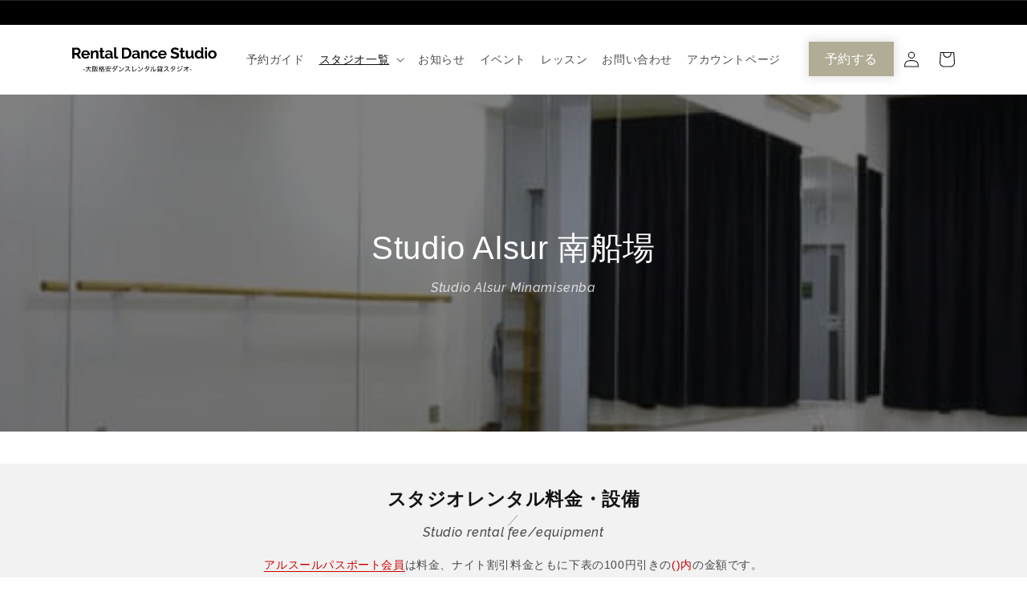

--- FILE ---
content_type: text/html; charset=utf-8
request_url: https://www.studio-alsur.com/pages/studio-minamisenba
body_size: 25422
content:
<!doctype html>
<html class="no-js" lang="ja">
  <head>
    <meta charset="utf-8">
    <meta http-equiv="X-UA-Compatible" content="IE=edge">
    <meta name="viewport" content="width=device-width,initial-scale=1">
    <meta name="theme-color" content="">
    <link rel="canonical" href="https://www.studio-alsur.com/pages/studio-minamisenba">
    <link rel="preconnect" href="https://cdn.shopify.com" crossorigin>

<!-- googleフォント -->
    <link rel="preconnect" href="https://fonts.googleapis.com">
<link rel="preconnect" href="https://fonts.gstatic.com" crossorigin>
<link href="https://fonts.googleapis.com/css2?family=Noto+Sans:ital,wght@1,700&display=swap" rel="stylesheet">
<link href="https://fonts.googleapis.com/css2?family=Noto+Sans:ital,wght@1,700&family=Raleway:ital,wght@0,500;1,500&display=swap" rel="stylesheet">
    <link rel="stylesheet" href="//www.studio-alsur.com/cdn/shop/t/10/assets/custom.css?v=171805898683634141741699257974">
<link href="https://fonts.googleapis.com/css2?family=Raleway:ital,wght@0,900;1,400;1,500&display=swap" rel="stylesheet"><link rel="preconnect" href="https://fonts.shopifycdn.com" crossorigin><title>
      南船場スタジオ
 &ndash; Alsur.Ardiente</title>

    

    

<meta property="og:site_name" content="Alsur.Ardiente">
<meta property="og:url" content="https://www.studio-alsur.com/pages/studio-minamisenba">
<meta property="og:title" content="南船場スタジオ">
<meta property="og:type" content="website">
<meta property="og:description" content="Alsur.Ardiente"><meta property="og:image" content="http://www.studio-alsur.com/cdn/shop/files/sns.png?v=1678846300">
  <meta property="og:image:secure_url" content="https://www.studio-alsur.com/cdn/shop/files/sns.png?v=1678846300">
  <meta property="og:image:width" content="2400">
  <meta property="og:image:height" content="1256"><meta name="twitter:card" content="summary_large_image">
<meta name="twitter:title" content="南船場スタジオ">
<meta name="twitter:description" content="Alsur.Ardiente">


    <script src="//www.studio-alsur.com/cdn/shop/t/10/assets/constants.js?v=165488195745554878101699257974" defer="defer"></script>
    <script src="//www.studio-alsur.com/cdn/shop/t/10/assets/pubsub.js?v=2921868252632587581699257974" defer="defer"></script>
    <script src="//www.studio-alsur.com/cdn/shop/t/10/assets/global.js?v=85297797553816670871699257974" defer="defer"></script>
    <script>window.performance && window.performance.mark && window.performance.mark('shopify.content_for_header.start');</script><meta id="shopify-digital-wallet" name="shopify-digital-wallet" content="/73195618624/digital_wallets/dialog">
<meta name="shopify-checkout-api-token" content="44746ce7b36a2d3274e8386986e0909c">
<script async="async" src="/checkouts/internal/preloads.js?locale=ja-JP"></script>
<link rel="preconnect" href="https://shop.app" crossorigin="anonymous">
<script async="async" src="https://shop.app/checkouts/internal/preloads.js?locale=ja-JP&shop_id=73195618624" crossorigin="anonymous"></script>
<script id="apple-pay-shop-capabilities" type="application/json">{"shopId":73195618624,"countryCode":"JP","currencyCode":"JPY","merchantCapabilities":["supports3DS"],"merchantId":"gid:\/\/shopify\/Shop\/73195618624","merchantName":"Alsur.Ardiente","requiredBillingContactFields":["postalAddress","email","phone"],"requiredShippingContactFields":["postalAddress","email","phone"],"shippingType":"shipping","supportedNetworks":["visa","masterCard","amex","jcb","discover"],"total":{"type":"pending","label":"Alsur.Ardiente","amount":"1.00"},"shopifyPaymentsEnabled":true,"supportsSubscriptions":true}</script>
<script id="shopify-features" type="application/json">{"accessToken":"44746ce7b36a2d3274e8386986e0909c","betas":["rich-media-storefront-analytics"],"domain":"www.studio-alsur.com","predictiveSearch":false,"shopId":73195618624,"locale":"ja"}</script>
<script>var Shopify = Shopify || {};
Shopify.shop = "rental-dance-studio.myshopify.com";
Shopify.locale = "ja";
Shopify.currency = {"active":"JPY","rate":"1.0"};
Shopify.country = "JP";
Shopify.theme = {"name":"1\/31修正分","id":162791883072,"schema_name":"Dawn","schema_version":"8.0.0","theme_store_id":887,"role":"main"};
Shopify.theme.handle = "null";
Shopify.theme.style = {"id":null,"handle":null};
Shopify.cdnHost = "www.studio-alsur.com/cdn";
Shopify.routes = Shopify.routes || {};
Shopify.routes.root = "/";</script>
<script type="module">!function(o){(o.Shopify=o.Shopify||{}).modules=!0}(window);</script>
<script>!function(o){function n(){var o=[];function n(){o.push(Array.prototype.slice.apply(arguments))}return n.q=o,n}var t=o.Shopify=o.Shopify||{};t.loadFeatures=n(),t.autoloadFeatures=n()}(window);</script>
<script>
  window.ShopifyPay = window.ShopifyPay || {};
  window.ShopifyPay.apiHost = "shop.app\/pay";
  window.ShopifyPay.redirectState = null;
</script>
<script id="shop-js-analytics" type="application/json">{"pageType":"page"}</script>
<script defer="defer" async type="module" src="//www.studio-alsur.com/cdn/shopifycloud/shop-js/modules/v2/client.init-shop-cart-sync_CC4YuqVi.ja.esm.js"></script>
<script defer="defer" async type="module" src="//www.studio-alsur.com/cdn/shopifycloud/shop-js/modules/v2/chunk.common_JNsxW_hy.esm.js"></script>
<script type="module">
  await import("//www.studio-alsur.com/cdn/shopifycloud/shop-js/modules/v2/client.init-shop-cart-sync_CC4YuqVi.ja.esm.js");
await import("//www.studio-alsur.com/cdn/shopifycloud/shop-js/modules/v2/chunk.common_JNsxW_hy.esm.js");

  window.Shopify.SignInWithShop?.initShopCartSync?.({"fedCMEnabled":true,"windoidEnabled":true});

</script>
<script>
  window.Shopify = window.Shopify || {};
  if (!window.Shopify.featureAssets) window.Shopify.featureAssets = {};
  window.Shopify.featureAssets['shop-js'] = {"shop-cart-sync":["modules/v2/client.shop-cart-sync_DZKJhNnS.ja.esm.js","modules/v2/chunk.common_JNsxW_hy.esm.js"],"init-fed-cm":["modules/v2/client.init-fed-cm_BS1RZQwM.ja.esm.js","modules/v2/chunk.common_JNsxW_hy.esm.js"],"init-windoid":["modules/v2/client.init-windoid_B2dtFzdB.ja.esm.js","modules/v2/chunk.common_JNsxW_hy.esm.js"],"init-shop-email-lookup-coordinator":["modules/v2/client.init-shop-email-lookup-coordinator_CdmTNhge.ja.esm.js","modules/v2/chunk.common_JNsxW_hy.esm.js"],"shop-toast-manager":["modules/v2/client.shop-toast-manager_DT16empF.ja.esm.js","modules/v2/chunk.common_JNsxW_hy.esm.js"],"shop-button":["modules/v2/client.shop-button_CtAZ5b04.ja.esm.js","modules/v2/chunk.common_JNsxW_hy.esm.js"],"shop-login-button":["modules/v2/client.shop-login-button_DGYhW4Oo.ja.esm.js","modules/v2/chunk.common_JNsxW_hy.esm.js","modules/v2/chunk.modal_Ch6XzNAh.esm.js"],"shop-cash-offers":["modules/v2/client.shop-cash-offers_BFZU_74l.ja.esm.js","modules/v2/chunk.common_JNsxW_hy.esm.js","modules/v2/chunk.modal_Ch6XzNAh.esm.js"],"avatar":["modules/v2/client.avatar_BTnouDA3.ja.esm.js"],"init-shop-cart-sync":["modules/v2/client.init-shop-cart-sync_CC4YuqVi.ja.esm.js","modules/v2/chunk.common_JNsxW_hy.esm.js"],"init-shop-for-new-customer-accounts":["modules/v2/client.init-shop-for-new-customer-accounts_Ss5jXvrw.ja.esm.js","modules/v2/client.shop-login-button_DGYhW4Oo.ja.esm.js","modules/v2/chunk.common_JNsxW_hy.esm.js","modules/v2/chunk.modal_Ch6XzNAh.esm.js"],"pay-button":["modules/v2/client.pay-button_Cy3iYUOh.ja.esm.js","modules/v2/chunk.common_JNsxW_hy.esm.js"],"init-customer-accounts-sign-up":["modules/v2/client.init-customer-accounts-sign-up_BeUomgJ_.ja.esm.js","modules/v2/client.shop-login-button_DGYhW4Oo.ja.esm.js","modules/v2/chunk.common_JNsxW_hy.esm.js","modules/v2/chunk.modal_Ch6XzNAh.esm.js"],"checkout-modal":["modules/v2/client.checkout-modal_HhZhsXK2.ja.esm.js","modules/v2/chunk.common_JNsxW_hy.esm.js","modules/v2/chunk.modal_Ch6XzNAh.esm.js"],"init-customer-accounts":["modules/v2/client.init-customer-accounts_D-4kOVRU.ja.esm.js","modules/v2/client.shop-login-button_DGYhW4Oo.ja.esm.js","modules/v2/chunk.common_JNsxW_hy.esm.js","modules/v2/chunk.modal_Ch6XzNAh.esm.js"],"lead-capture":["modules/v2/client.lead-capture_D_Xx6Tri.ja.esm.js","modules/v2/chunk.common_JNsxW_hy.esm.js","modules/v2/chunk.modal_Ch6XzNAh.esm.js"],"shop-follow-button":["modules/v2/client.shop-follow-button_i8-bImU4.ja.esm.js","modules/v2/chunk.common_JNsxW_hy.esm.js","modules/v2/chunk.modal_Ch6XzNAh.esm.js"],"shop-login":["modules/v2/client.shop-login_DEdkq41m.ja.esm.js","modules/v2/chunk.common_JNsxW_hy.esm.js","modules/v2/chunk.modal_Ch6XzNAh.esm.js"],"payment-terms":["modules/v2/client.payment-terms_aSiaBYfH.ja.esm.js","modules/v2/chunk.common_JNsxW_hy.esm.js","modules/v2/chunk.modal_Ch6XzNAh.esm.js"]};
</script>
<script>(function() {
  var isLoaded = false;
  function asyncLoad() {
    if (isLoaded) return;
    isLoaded = true;
    var urls = ["https:\/\/subscription-script2-pr.firebaseapp.com\/script.js?shop=rental-dance-studio.myshopify.com"];
    for (var i = 0; i < urls.length; i++) {
      var s = document.createElement('script');
      s.type = 'text/javascript';
      s.async = true;
      s.src = urls[i];
      var x = document.getElementsByTagName('script')[0];
      x.parentNode.insertBefore(s, x);
    }
  };
  if(window.attachEvent) {
    window.attachEvent('onload', asyncLoad);
  } else {
    window.addEventListener('load', asyncLoad, false);
  }
})();</script>
<script id="__st">var __st={"a":73195618624,"offset":32400,"reqid":"3662461b-bddc-4f4b-89ee-32b7bdb757af-1763505504","pageurl":"www.studio-alsur.com\/pages\/studio-minamisenba","s":"pages-113017553216","u":"4c3688ad1b06","p":"page","rtyp":"page","rid":113017553216};</script>
<script>window.ShopifyPaypalV4VisibilityTracking = true;</script>
<script id="captcha-bootstrap">!function(){'use strict';const t='contact',e='account',n='new_comment',o=[[t,t],['blogs',n],['comments',n],[t,'customer']],c=[[e,'customer_login'],[e,'guest_login'],[e,'recover_customer_password'],[e,'create_customer']],r=t=>t.map((([t,e])=>`form[action*='/${t}']:not([data-nocaptcha='true']) input[name='form_type'][value='${e}']`)).join(','),a=t=>()=>t?[...document.querySelectorAll(t)].map((t=>t.form)):[];function s(){const t=[...o],e=r(t);return a(e)}const i='password',u='form_key',d=['recaptcha-v3-token','g-recaptcha-response','h-captcha-response',i],f=()=>{try{return window.sessionStorage}catch{return}},m='__shopify_v',_=t=>t.elements[u];function p(t,e,n=!1){try{const o=window.sessionStorage,c=JSON.parse(o.getItem(e)),{data:r}=function(t){const{data:e,action:n}=t;return t[m]||n?{data:e,action:n}:{data:t,action:n}}(c);for(const[e,n]of Object.entries(r))t.elements[e]&&(t.elements[e].value=n);n&&o.removeItem(e)}catch(o){console.error('form repopulation failed',{error:o})}}const l='form_type',E='cptcha';function T(t){t.dataset[E]=!0}const w=window,h=w.document,L='Shopify',v='ce_forms',y='captcha';let A=!1;((t,e)=>{const n=(g='f06e6c50-85a8-45c8-87d0-21a2b65856fe',I='https://cdn.shopify.com/shopifycloud/storefront-forms-hcaptcha/ce_storefront_forms_captcha_hcaptcha.v1.5.2.iife.js',D={infoText:'hCaptchaによる保護',privacyText:'プライバシー',termsText:'利用規約'},(t,e,n)=>{const o=w[L][v],c=o.bindForm;if(c)return c(t,g,e,D).then(n);var r;o.q.push([[t,g,e,D],n]),r=I,A||(h.body.append(Object.assign(h.createElement('script'),{id:'captcha-provider',async:!0,src:r})),A=!0)});var g,I,D;w[L]=w[L]||{},w[L][v]=w[L][v]||{},w[L][v].q=[],w[L][y]=w[L][y]||{},w[L][y].protect=function(t,e){n(t,void 0,e),T(t)},Object.freeze(w[L][y]),function(t,e,n,w,h,L){const[v,y,A,g]=function(t,e,n){const i=e?o:[],u=t?c:[],d=[...i,...u],f=r(d),m=r(i),_=r(d.filter((([t,e])=>n.includes(e))));return[a(f),a(m),a(_),s()]}(w,h,L),I=t=>{const e=t.target;return e instanceof HTMLFormElement?e:e&&e.form},D=t=>v().includes(t);t.addEventListener('submit',(t=>{const e=I(t);if(!e)return;const n=D(e)&&!e.dataset.hcaptchaBound&&!e.dataset.recaptchaBound,o=_(e),c=g().includes(e)&&(!o||!o.value);(n||c)&&t.preventDefault(),c&&!n&&(function(t){try{if(!f())return;!function(t){const e=f();if(!e)return;const n=_(t);if(!n)return;const o=n.value;o&&e.removeItem(o)}(t);const e=Array.from(Array(32),(()=>Math.random().toString(36)[2])).join('');!function(t,e){_(t)||t.append(Object.assign(document.createElement('input'),{type:'hidden',name:u})),t.elements[u].value=e}(t,e),function(t,e){const n=f();if(!n)return;const o=[...t.querySelectorAll(`input[type='${i}']`)].map((({name:t})=>t)),c=[...d,...o],r={};for(const[a,s]of new FormData(t).entries())c.includes(a)||(r[a]=s);n.setItem(e,JSON.stringify({[m]:1,action:t.action,data:r}))}(t,e)}catch(e){console.error('failed to persist form',e)}}(e),e.submit())}));const S=(t,e)=>{t&&!t.dataset[E]&&(n(t,e.some((e=>e===t))),T(t))};for(const o of['focusin','change'])t.addEventListener(o,(t=>{const e=I(t);D(e)&&S(e,y())}));const B=e.get('form_key'),M=e.get(l),P=B&&M;t.addEventListener('DOMContentLoaded',(()=>{const t=y();if(P)for(const e of t)e.elements[l].value===M&&p(e,B);[...new Set([...A(),...v().filter((t=>'true'===t.dataset.shopifyCaptcha))])].forEach((e=>S(e,t)))}))}(h,new URLSearchParams(w.location.search),n,t,e,['guest_login'])})(!0,!0)}();</script>
<script integrity="sha256-52AcMU7V7pcBOXWImdc/TAGTFKeNjmkeM1Pvks/DTgc=" data-source-attribution="shopify.loadfeatures" defer="defer" src="//www.studio-alsur.com/cdn/shopifycloud/storefront/assets/storefront/load_feature-81c60534.js" crossorigin="anonymous"></script>
<script crossorigin="anonymous" defer="defer" src="//www.studio-alsur.com/cdn/shopifycloud/storefront/assets/shopify_pay/storefront-65b4c6d7.js?v=20250812"></script>
<script data-source-attribution="shopify.dynamic_checkout.dynamic.init">var Shopify=Shopify||{};Shopify.PaymentButton=Shopify.PaymentButton||{isStorefrontPortableWallets:!0,init:function(){window.Shopify.PaymentButton.init=function(){};var t=document.createElement("script");t.src="https://www.studio-alsur.com/cdn/shopifycloud/portable-wallets/latest/portable-wallets.ja.js",t.type="module",document.head.appendChild(t)}};
</script>
<script data-source-attribution="shopify.dynamic_checkout.buyer_consent">
  function portableWalletsHideBuyerConsent(e){var t=document.getElementById("shopify-buyer-consent"),n=document.getElementById("shopify-subscription-policy-button");t&&n&&(t.classList.add("hidden"),t.setAttribute("aria-hidden","true"),n.removeEventListener("click",e))}function portableWalletsShowBuyerConsent(e){var t=document.getElementById("shopify-buyer-consent"),n=document.getElementById("shopify-subscription-policy-button");t&&n&&(t.classList.remove("hidden"),t.removeAttribute("aria-hidden"),n.addEventListener("click",e))}window.Shopify?.PaymentButton&&(window.Shopify.PaymentButton.hideBuyerConsent=portableWalletsHideBuyerConsent,window.Shopify.PaymentButton.showBuyerConsent=portableWalletsShowBuyerConsent);
</script>
<script data-source-attribution="shopify.dynamic_checkout.cart.bootstrap">document.addEventListener("DOMContentLoaded",(function(){function t(){return document.querySelector("shopify-accelerated-checkout-cart, shopify-accelerated-checkout")}if(t())Shopify.PaymentButton.init();else{new MutationObserver((function(e,n){t()&&(Shopify.PaymentButton.init(),n.disconnect())})).observe(document.body,{childList:!0,subtree:!0})}}));
</script>
<link id="shopify-accelerated-checkout-styles" rel="stylesheet" media="screen" href="https://www.studio-alsur.com/cdn/shopifycloud/portable-wallets/latest/accelerated-checkout-backwards-compat.css" crossorigin="anonymous">
<style id="shopify-accelerated-checkout-cart">
        #shopify-buyer-consent {
  margin-top: 1em;
  display: inline-block;
  width: 100%;
}

#shopify-buyer-consent.hidden {
  display: none;
}

#shopify-subscription-policy-button {
  background: none;
  border: none;
  padding: 0;
  text-decoration: underline;
  font-size: inherit;
  cursor: pointer;
}

#shopify-subscription-policy-button::before {
  box-shadow: none;
}

      </style>
<script id="sections-script" data-sections="header,footer" defer="defer" src="//www.studio-alsur.com/cdn/shop/t/10/compiled_assets/scripts.js?1669"></script>
<script>window.performance && window.performance.mark && window.performance.mark('shopify.content_for_header.end');</script>


    <style data-shopify>
      @font-face {
  font-family: Assistant;
  font-weight: 400;
  font-style: normal;
  font-display: swap;
  src: url("//www.studio-alsur.com/cdn/fonts/assistant/assistant_n4.9120912a469cad1cc292572851508ca49d12e768.woff2") format("woff2"),
       url("//www.studio-alsur.com/cdn/fonts/assistant/assistant_n4.6e9875ce64e0fefcd3f4446b7ec9036b3ddd2985.woff") format("woff");
}

      @font-face {
  font-family: Assistant;
  font-weight: 700;
  font-style: normal;
  font-display: swap;
  src: url("//www.studio-alsur.com/cdn/fonts/assistant/assistant_n7.bf44452348ec8b8efa3aa3068825305886b1c83c.woff2") format("woff2"),
       url("//www.studio-alsur.com/cdn/fonts/assistant/assistant_n7.0c887fee83f6b3bda822f1150b912c72da0f7b64.woff") format("woff");
}

      
      
      @font-face {
  font-family: Assistant;
  font-weight: 400;
  font-style: normal;
  font-display: swap;
  src: url("//www.studio-alsur.com/cdn/fonts/assistant/assistant_n4.9120912a469cad1cc292572851508ca49d12e768.woff2") format("woff2"),
       url("//www.studio-alsur.com/cdn/fonts/assistant/assistant_n4.6e9875ce64e0fefcd3f4446b7ec9036b3ddd2985.woff") format("woff");
}


      :root {
        --font-body-family: Assistant, sans-serif;
        --font-body-style: normal;
        --font-body-weight: 400;
        --font-body-weight-bold: 700;

        --font-heading-family: Assistant, sans-serif;
        --font-heading-style: normal;
        --font-heading-weight: 400;

        --font-body-scale: 1.0;
        --font-heading-scale: 1.0;

        --color-base-text: 18, 18, 18;
        --color-shadow: 18, 18, 18;
        --color-base-background-1: 255, 255, 255;
        --color-base-background-2: 243, 243, 243;
        --color-base-solid-button-labels: 255, 255, 255;
        --color-base-outline-button-labels: 18, 18, 18;
        --color-base-accent-1: 18, 18, 18;
        --color-base-accent-2: 51, 79, 180;
        --payment-terms-background-color: #ffffff;

        --gradient-base-background-1: #ffffff;
        --gradient-base-background-2: #f3f3f3;
        --gradient-base-accent-1: #121212;
        --gradient-base-accent-2: #334fb4;

        --media-padding: px;
        --media-border-opacity: 0.05;
        --media-border-width: 1px;
        --media-radius: 0px;
        --media-shadow-opacity: 0.0;
        --media-shadow-horizontal-offset: 0px;
        --media-shadow-vertical-offset: 4px;
        --media-shadow-blur-radius: 5px;
        --media-shadow-visible: 0;

        --page-width: 120rem;
        --page-width-margin: 0rem;

        --product-card-image-padding: 0.0rem;
        --product-card-corner-radius: 0.0rem;
        --product-card-text-alignment: left;
        --product-card-border-width: 0.0rem;
        --product-card-border-opacity: 0.1;
        --product-card-shadow-opacity: 0.0;
        --product-card-shadow-visible: 0;
        --product-card-shadow-horizontal-offset: 0.0rem;
        --product-card-shadow-vertical-offset: 0.4rem;
        --product-card-shadow-blur-radius: 0.5rem;

        --collection-card-image-padding: 0.0rem;
        --collection-card-corner-radius: 0.0rem;
        --collection-card-text-alignment: left;
        --collection-card-border-width: 0.0rem;
        --collection-card-border-opacity: 0.1;
        --collection-card-shadow-opacity: 0.0;
        --collection-card-shadow-visible: 0;
        --collection-card-shadow-horizontal-offset: 0.0rem;
        --collection-card-shadow-vertical-offset: 0.4rem;
        --collection-card-shadow-blur-radius: 0.5rem;

        --blog-card-image-padding: 0.0rem;
        --blog-card-corner-radius: 0.0rem;
        --blog-card-text-alignment: left;
        --blog-card-border-width: 0.0rem;
        --blog-card-border-opacity: 0.1;
        --blog-card-shadow-opacity: 0.0;
        --blog-card-shadow-visible: 0;
        --blog-card-shadow-horizontal-offset: 0.0rem;
        --blog-card-shadow-vertical-offset: 0.4rem;
        --blog-card-shadow-blur-radius: 0.5rem;

        --badge-corner-radius: 4.0rem;

        --popup-border-width: 1px;
        --popup-border-opacity: 0.1;
        --popup-corner-radius: 0px;
        --popup-shadow-opacity: 0.0;
        --popup-shadow-horizontal-offset: 0px;
        --popup-shadow-vertical-offset: 4px;
        --popup-shadow-blur-radius: 5px;

        --drawer-border-width: 1px;
        --drawer-border-opacity: 0.1;
        --drawer-shadow-opacity: 0.0;
        --drawer-shadow-horizontal-offset: 0px;
        --drawer-shadow-vertical-offset: 4px;
        --drawer-shadow-blur-radius: 5px;

        --spacing-sections-desktop: 0px;
        --spacing-sections-mobile: 0px;

        --grid-desktop-vertical-spacing: 8px;
        --grid-desktop-horizontal-spacing: 8px;
        --grid-mobile-vertical-spacing: 4px;
        --grid-mobile-horizontal-spacing: 4px;

        --text-boxes-border-opacity: 0.1;
        --text-boxes-border-width: 0px;
        --text-boxes-radius: 0px;
        --text-boxes-shadow-opacity: 0.0;
        --text-boxes-shadow-visible: 0;
        --text-boxes-shadow-horizontal-offset: 0px;
        --text-boxes-shadow-vertical-offset: 4px;
        --text-boxes-shadow-blur-radius: 5px;

        --buttons-radius: 0px;
        --buttons-radius-outset: 0px;
        --buttons-border-width: 1px;
        --buttons-border-opacity: 1.0;
        --buttons-shadow-opacity: 0.0;
        --buttons-shadow-visible: 0;
        --buttons-shadow-horizontal-offset: 0px;
        --buttons-shadow-vertical-offset: 4px;
        --buttons-shadow-blur-radius: 5px;
        --buttons-border-offset: 0px;

        --inputs-radius: 0px;
        --inputs-border-width: 1px;
        --inputs-border-opacity: 0.55;
        --inputs-shadow-opacity: 0.0;
        --inputs-shadow-horizontal-offset: 0px;
        --inputs-margin-offset: 0px;
        --inputs-shadow-vertical-offset: 4px;
        --inputs-shadow-blur-radius: 5px;
        --inputs-radius-outset: 0px;

        --variant-pills-radius: 40px;
        --variant-pills-border-width: 1px;
        --variant-pills-border-opacity: 0.55;
        --variant-pills-shadow-opacity: 0.0;
        --variant-pills-shadow-horizontal-offset: 0px;
        --variant-pills-shadow-vertical-offset: 4px;
        --variant-pills-shadow-blur-radius: 5px;
      }

      *,
      *::before,
      *::after {
        box-sizing: inherit;
      }

      html {
        box-sizing: border-box;
        font-size: calc(var(--font-body-scale) * 62.5%);
        height: 100%;
      }

      body {
        display: grid;
        grid-template-rows: auto auto 1fr auto;
        grid-template-columns: 100%;
        min-height: 100%;
        margin: 0;
        font-size: 1.5rem;
        letter-spacing: 0.06rem;
        line-height: calc(1 + 0.8 / var(--font-body-scale));
        　　font-family: 'Noto Sans JP', sans-serif;
        font-style: var(--font-body-style);
        font-weight: var(--font-body-weight);
      }

      @media screen and (min-width: 750px) {
        body {
          font-size: 1.6rem;
        }
      }
    </style>

    <link href="//www.studio-alsur.com/cdn/shop/t/10/assets/base.css?v=171002556365198013721706597228" rel="stylesheet" type="text/css" media="all" />
<link rel="preload" as="font" href="//www.studio-alsur.com/cdn/fonts/assistant/assistant_n4.9120912a469cad1cc292572851508ca49d12e768.woff2" type="font/woff2" crossorigin><link rel="preload" as="font" href="//www.studio-alsur.com/cdn/fonts/assistant/assistant_n4.9120912a469cad1cc292572851508ca49d12e768.woff2" type="font/woff2" crossorigin><link rel="stylesheet" href="//www.studio-alsur.com/cdn/shop/t/10/assets/component-predictive-search.css?v=85913294783299393391699257974" media="print" onload="this.media='all'"><script>document.documentElement.className = document.documentElement.className.replace('no-js', 'js');
    if (Shopify.designMode) {
      document.documentElement.classList.add('shopify-design-mode');
    }
    </script>
  <link href="https://monorail-edge.shopifysvc.com" rel="dns-prefetch">
<script>(function(){if ("sendBeacon" in navigator && "performance" in window) {try {var session_token_from_headers = performance.getEntriesByType('navigation')[0].serverTiming.find(x => x.name == '_s').description;} catch {var session_token_from_headers = undefined;}var session_cookie_matches = document.cookie.match(/_shopify_s=([^;]*)/);var session_token_from_cookie = session_cookie_matches && session_cookie_matches.length === 2 ? session_cookie_matches[1] : "";var session_token = session_token_from_headers || session_token_from_cookie || "";function handle_abandonment_event(e) {var entries = performance.getEntries().filter(function(entry) {return /monorail-edge.shopifysvc.com/.test(entry.name);});if (!window.abandonment_tracked && entries.length === 0) {window.abandonment_tracked = true;var currentMs = Date.now();var navigation_start = performance.timing.navigationStart;var payload = {shop_id: 73195618624,url: window.location.href,navigation_start,duration: currentMs - navigation_start,session_token,page_type: "page"};window.navigator.sendBeacon("https://monorail-edge.shopifysvc.com/v1/produce", JSON.stringify({schema_id: "online_store_buyer_site_abandonment/1.1",payload: payload,metadata: {event_created_at_ms: currentMs,event_sent_at_ms: currentMs}}));}}window.addEventListener('pagehide', handle_abandonment_event);}}());</script>
<script id="web-pixels-manager-setup">(function e(e,d,r,n,o){if(void 0===o&&(o={}),!Boolean(null===(a=null===(i=window.Shopify)||void 0===i?void 0:i.analytics)||void 0===a?void 0:a.replayQueue)){var i,a;window.Shopify=window.Shopify||{};var t=window.Shopify;t.analytics=t.analytics||{};var s=t.analytics;s.replayQueue=[],s.publish=function(e,d,r){return s.replayQueue.push([e,d,r]),!0};try{self.performance.mark("wpm:start")}catch(e){}var l=function(){var e={modern:/Edge?\/(1{2}[4-9]|1[2-9]\d|[2-9]\d{2}|\d{4,})\.\d+(\.\d+|)|Firefox\/(1{2}[4-9]|1[2-9]\d|[2-9]\d{2}|\d{4,})\.\d+(\.\d+|)|Chrom(ium|e)\/(9{2}|\d{3,})\.\d+(\.\d+|)|(Maci|X1{2}).+ Version\/(15\.\d+|(1[6-9]|[2-9]\d|\d{3,})\.\d+)([,.]\d+|)( \(\w+\)|)( Mobile\/\w+|) Safari\/|Chrome.+OPR\/(9{2}|\d{3,})\.\d+\.\d+|(CPU[ +]OS|iPhone[ +]OS|CPU[ +]iPhone|CPU IPhone OS|CPU iPad OS)[ +]+(15[._]\d+|(1[6-9]|[2-9]\d|\d{3,})[._]\d+)([._]\d+|)|Android:?[ /-](13[3-9]|1[4-9]\d|[2-9]\d{2}|\d{4,})(\.\d+|)(\.\d+|)|Android.+Firefox\/(13[5-9]|1[4-9]\d|[2-9]\d{2}|\d{4,})\.\d+(\.\d+|)|Android.+Chrom(ium|e)\/(13[3-9]|1[4-9]\d|[2-9]\d{2}|\d{4,})\.\d+(\.\d+|)|SamsungBrowser\/([2-9]\d|\d{3,})\.\d+/,legacy:/Edge?\/(1[6-9]|[2-9]\d|\d{3,})\.\d+(\.\d+|)|Firefox\/(5[4-9]|[6-9]\d|\d{3,})\.\d+(\.\d+|)|Chrom(ium|e)\/(5[1-9]|[6-9]\d|\d{3,})\.\d+(\.\d+|)([\d.]+$|.*Safari\/(?![\d.]+ Edge\/[\d.]+$))|(Maci|X1{2}).+ Version\/(10\.\d+|(1[1-9]|[2-9]\d|\d{3,})\.\d+)([,.]\d+|)( \(\w+\)|)( Mobile\/\w+|) Safari\/|Chrome.+OPR\/(3[89]|[4-9]\d|\d{3,})\.\d+\.\d+|(CPU[ +]OS|iPhone[ +]OS|CPU[ +]iPhone|CPU IPhone OS|CPU iPad OS)[ +]+(10[._]\d+|(1[1-9]|[2-9]\d|\d{3,})[._]\d+)([._]\d+|)|Android:?[ /-](13[3-9]|1[4-9]\d|[2-9]\d{2}|\d{4,})(\.\d+|)(\.\d+|)|Mobile Safari.+OPR\/([89]\d|\d{3,})\.\d+\.\d+|Android.+Firefox\/(13[5-9]|1[4-9]\d|[2-9]\d{2}|\d{4,})\.\d+(\.\d+|)|Android.+Chrom(ium|e)\/(13[3-9]|1[4-9]\d|[2-9]\d{2}|\d{4,})\.\d+(\.\d+|)|Android.+(UC? ?Browser|UCWEB|U3)[ /]?(15\.([5-9]|\d{2,})|(1[6-9]|[2-9]\d|\d{3,})\.\d+)\.\d+|SamsungBrowser\/(5\.\d+|([6-9]|\d{2,})\.\d+)|Android.+MQ{2}Browser\/(14(\.(9|\d{2,})|)|(1[5-9]|[2-9]\d|\d{3,})(\.\d+|))(\.\d+|)|K[Aa][Ii]OS\/(3\.\d+|([4-9]|\d{2,})\.\d+)(\.\d+|)/},d=e.modern,r=e.legacy,n=navigator.userAgent;return n.match(d)?"modern":n.match(r)?"legacy":"unknown"}(),u="modern"===l?"modern":"legacy",c=(null!=n?n:{modern:"",legacy:""})[u],f=function(e){return[e.baseUrl,"/wpm","/b",e.hashVersion,"modern"===e.buildTarget?"m":"l",".js"].join("")}({baseUrl:d,hashVersion:r,buildTarget:u}),m=function(e){var d=e.version,r=e.bundleTarget,n=e.surface,o=e.pageUrl,i=e.monorailEndpoint;return{emit:function(e){var a=e.status,t=e.errorMsg,s=(new Date).getTime(),l=JSON.stringify({metadata:{event_sent_at_ms:s},events:[{schema_id:"web_pixels_manager_load/3.1",payload:{version:d,bundle_target:r,page_url:o,status:a,surface:n,error_msg:t},metadata:{event_created_at_ms:s}}]});if(!i)return console&&console.warn&&console.warn("[Web Pixels Manager] No Monorail endpoint provided, skipping logging."),!1;try{return self.navigator.sendBeacon.bind(self.navigator)(i,l)}catch(e){}var u=new XMLHttpRequest;try{return u.open("POST",i,!0),u.setRequestHeader("Content-Type","text/plain"),u.send(l),!0}catch(e){return console&&console.warn&&console.warn("[Web Pixels Manager] Got an unhandled error while logging to Monorail."),!1}}}}({version:r,bundleTarget:l,surface:e.surface,pageUrl:self.location.href,monorailEndpoint:e.monorailEndpoint});try{o.browserTarget=l,function(e){var d=e.src,r=e.async,n=void 0===r||r,o=e.onload,i=e.onerror,a=e.sri,t=e.scriptDataAttributes,s=void 0===t?{}:t,l=document.createElement("script"),u=document.querySelector("head"),c=document.querySelector("body");if(l.async=n,l.src=d,a&&(l.integrity=a,l.crossOrigin="anonymous"),s)for(var f in s)if(Object.prototype.hasOwnProperty.call(s,f))try{l.dataset[f]=s[f]}catch(e){}if(o&&l.addEventListener("load",o),i&&l.addEventListener("error",i),u)u.appendChild(l);else{if(!c)throw new Error("Did not find a head or body element to append the script");c.appendChild(l)}}({src:f,async:!0,onload:function(){if(!function(){var e,d;return Boolean(null===(d=null===(e=window.Shopify)||void 0===e?void 0:e.analytics)||void 0===d?void 0:d.initialized)}()){var d=window.webPixelsManager.init(e)||void 0;if(d){var r=window.Shopify.analytics;r.replayQueue.forEach((function(e){var r=e[0],n=e[1],o=e[2];d.publishCustomEvent(r,n,o)})),r.replayQueue=[],r.publish=d.publishCustomEvent,r.visitor=d.visitor,r.initialized=!0}}},onerror:function(){return m.emit({status:"failed",errorMsg:"".concat(f," has failed to load")})},sri:function(e){var d=/^sha384-[A-Za-z0-9+/=]+$/;return"string"==typeof e&&d.test(e)}(c)?c:"",scriptDataAttributes:o}),m.emit({status:"loading"})}catch(e){m.emit({status:"failed",errorMsg:(null==e?void 0:e.message)||"Unknown error"})}}})({shopId: 73195618624,storefrontBaseUrl: "https://www.studio-alsur.com",extensionsBaseUrl: "https://extensions.shopifycdn.com/cdn/shopifycloud/web-pixels-manager",monorailEndpoint: "https://monorail-edge.shopifysvc.com/unstable/produce_batch",surface: "storefront-renderer",enabledBetaFlags: ["2dca8a86"],webPixelsConfigList: [{"id":"shopify-app-pixel","configuration":"{}","eventPayloadVersion":"v1","runtimeContext":"STRICT","scriptVersion":"0450","apiClientId":"shopify-pixel","type":"APP","privacyPurposes":["ANALYTICS","MARKETING"]},{"id":"shopify-custom-pixel","eventPayloadVersion":"v1","runtimeContext":"LAX","scriptVersion":"0450","apiClientId":"shopify-pixel","type":"CUSTOM","privacyPurposes":["ANALYTICS","MARKETING"]}],isMerchantRequest: false,initData: {"shop":{"name":"Alsur.Ardiente","paymentSettings":{"currencyCode":"JPY"},"myshopifyDomain":"rental-dance-studio.myshopify.com","countryCode":"JP","storefrontUrl":"https:\/\/www.studio-alsur.com"},"customer":null,"cart":null,"checkout":null,"productVariants":[],"purchasingCompany":null},},"https://www.studio-alsur.com/cdn","ae1676cfwd2530674p4253c800m34e853cb",{"modern":"","legacy":""},{"shopId":"73195618624","storefrontBaseUrl":"https:\/\/www.studio-alsur.com","extensionBaseUrl":"https:\/\/extensions.shopifycdn.com\/cdn\/shopifycloud\/web-pixels-manager","surface":"storefront-renderer","enabledBetaFlags":"[\"2dca8a86\"]","isMerchantRequest":"false","hashVersion":"ae1676cfwd2530674p4253c800m34e853cb","publish":"custom","events":"[[\"page_viewed\",{}]]"});</script><script>
  window.ShopifyAnalytics = window.ShopifyAnalytics || {};
  window.ShopifyAnalytics.meta = window.ShopifyAnalytics.meta || {};
  window.ShopifyAnalytics.meta.currency = 'JPY';
  var meta = {"page":{"pageType":"page","resourceType":"page","resourceId":113017553216}};
  for (var attr in meta) {
    window.ShopifyAnalytics.meta[attr] = meta[attr];
  }
</script>
<script class="analytics">
  (function () {
    var customDocumentWrite = function(content) {
      var jquery = null;

      if (window.jQuery) {
        jquery = window.jQuery;
      } else if (window.Checkout && window.Checkout.$) {
        jquery = window.Checkout.$;
      }

      if (jquery) {
        jquery('body').append(content);
      }
    };

    var hasLoggedConversion = function(token) {
      if (token) {
        return document.cookie.indexOf('loggedConversion=' + token) !== -1;
      }
      return false;
    }

    var setCookieIfConversion = function(token) {
      if (token) {
        var twoMonthsFromNow = new Date(Date.now());
        twoMonthsFromNow.setMonth(twoMonthsFromNow.getMonth() + 2);

        document.cookie = 'loggedConversion=' + token + '; expires=' + twoMonthsFromNow;
      }
    }

    var trekkie = window.ShopifyAnalytics.lib = window.trekkie = window.trekkie || [];
    if (trekkie.integrations) {
      return;
    }
    trekkie.methods = [
      'identify',
      'page',
      'ready',
      'track',
      'trackForm',
      'trackLink'
    ];
    trekkie.factory = function(method) {
      return function() {
        var args = Array.prototype.slice.call(arguments);
        args.unshift(method);
        trekkie.push(args);
        return trekkie;
      };
    };
    for (var i = 0; i < trekkie.methods.length; i++) {
      var key = trekkie.methods[i];
      trekkie[key] = trekkie.factory(key);
    }
    trekkie.load = function(config) {
      trekkie.config = config || {};
      trekkie.config.initialDocumentCookie = document.cookie;
      var first = document.getElementsByTagName('script')[0];
      var script = document.createElement('script');
      script.type = 'text/javascript';
      script.onerror = function(e) {
        var scriptFallback = document.createElement('script');
        scriptFallback.type = 'text/javascript';
        scriptFallback.onerror = function(error) {
                var Monorail = {
      produce: function produce(monorailDomain, schemaId, payload) {
        var currentMs = new Date().getTime();
        var event = {
          schema_id: schemaId,
          payload: payload,
          metadata: {
            event_created_at_ms: currentMs,
            event_sent_at_ms: currentMs
          }
        };
        return Monorail.sendRequest("https://" + monorailDomain + "/v1/produce", JSON.stringify(event));
      },
      sendRequest: function sendRequest(endpointUrl, payload) {
        // Try the sendBeacon API
        if (window && window.navigator && typeof window.navigator.sendBeacon === 'function' && typeof window.Blob === 'function' && !Monorail.isIos12()) {
          var blobData = new window.Blob([payload], {
            type: 'text/plain'
          });

          if (window.navigator.sendBeacon(endpointUrl, blobData)) {
            return true;
          } // sendBeacon was not successful

        } // XHR beacon

        var xhr = new XMLHttpRequest();

        try {
          xhr.open('POST', endpointUrl);
          xhr.setRequestHeader('Content-Type', 'text/plain');
          xhr.send(payload);
        } catch (e) {
          console.log(e);
        }

        return false;
      },
      isIos12: function isIos12() {
        return window.navigator.userAgent.lastIndexOf('iPhone; CPU iPhone OS 12_') !== -1 || window.navigator.userAgent.lastIndexOf('iPad; CPU OS 12_') !== -1;
      }
    };
    Monorail.produce('monorail-edge.shopifysvc.com',
      'trekkie_storefront_load_errors/1.1',
      {shop_id: 73195618624,
      theme_id: 162791883072,
      app_name: "storefront",
      context_url: window.location.href,
      source_url: "//www.studio-alsur.com/cdn/s/trekkie.storefront.308893168db1679b4a9f8a086857af995740364f.min.js"});

        };
        scriptFallback.async = true;
        scriptFallback.src = '//www.studio-alsur.com/cdn/s/trekkie.storefront.308893168db1679b4a9f8a086857af995740364f.min.js';
        first.parentNode.insertBefore(scriptFallback, first);
      };
      script.async = true;
      script.src = '//www.studio-alsur.com/cdn/s/trekkie.storefront.308893168db1679b4a9f8a086857af995740364f.min.js';
      first.parentNode.insertBefore(script, first);
    };
    trekkie.load(
      {"Trekkie":{"appName":"storefront","development":false,"defaultAttributes":{"shopId":73195618624,"isMerchantRequest":null,"themeId":162791883072,"themeCityHash":"17574236053802205511","contentLanguage":"ja","currency":"JPY","eventMetadataId":"7b6b8272-624b-4185-a7f5-e81e61004180"},"isServerSideCookieWritingEnabled":true,"monorailRegion":"shop_domain","enabledBetaFlags":["f0df213a"]},"Session Attribution":{},"S2S":{"facebookCapiEnabled":false,"source":"trekkie-storefront-renderer","apiClientId":580111}}
    );

    var loaded = false;
    trekkie.ready(function() {
      if (loaded) return;
      loaded = true;

      window.ShopifyAnalytics.lib = window.trekkie;

      var originalDocumentWrite = document.write;
      document.write = customDocumentWrite;
      try { window.ShopifyAnalytics.merchantGoogleAnalytics.call(this); } catch(error) {};
      document.write = originalDocumentWrite;

      window.ShopifyAnalytics.lib.page(null,{"pageType":"page","resourceType":"page","resourceId":113017553216,"shopifyEmitted":true});

      var match = window.location.pathname.match(/checkouts\/(.+)\/(thank_you|post_purchase)/)
      var token = match? match[1]: undefined;
      if (!hasLoggedConversion(token)) {
        setCookieIfConversion(token);
        
      }
    });


        var eventsListenerScript = document.createElement('script');
        eventsListenerScript.async = true;
        eventsListenerScript.src = "//www.studio-alsur.com/cdn/shopifycloud/storefront/assets/shop_events_listener-3da45d37.js";
        document.getElementsByTagName('head')[0].appendChild(eventsListenerScript);

})();</script>
<script
  defer
  src="https://www.studio-alsur.com/cdn/shopifycloud/perf-kit/shopify-perf-kit-2.1.2.min.js"
  data-application="storefront-renderer"
  data-shop-id="73195618624"
  data-render-region="gcp-us-central1"
  data-page-type="page"
  data-theme-instance-id="162791883072"
  data-theme-name="Dawn"
  data-theme-version="8.0.0"
  data-monorail-region="shop_domain"
  data-resource-timing-sampling-rate="10"
  data-shs="true"
  data-shs-beacon="true"
  data-shs-export-with-fetch="true"
  data-shs-logs-sample-rate="1"
></script>
</head>

  <body class="gradient">
    <a class="skip-to-content-link button visually-hidden" href="#MainContent">
      コンテンツに進む
    </a><!-- BEGIN sections: header-group -->
<div id="shopify-section-sections--21551188771136__announcement-bar" class="shopify-section shopify-section-group-header-group announcement-bar-section"><div class="announcement-bar color-inverse gradient" role="region" aria-label="告知" ></div>
</div><div id="shopify-section-sections--21551188771136__header" class="shopify-section shopify-section-group-header-group section-header"><link rel="stylesheet" href="//www.studio-alsur.com/cdn/shop/t/10/assets/component-list-menu.css?v=165800634400919842251699257974" media="print" onload="this.media='all'">
<link rel="stylesheet" href="//www.studio-alsur.com/cdn/shop/t/10/assets/component-search.css?v=184225813856820874251699257974" media="print" onload="this.media='all'">
<link rel="stylesheet" href="//www.studio-alsur.com/cdn/shop/t/10/assets/component-menu-drawer.css?v=182311192829367774911699257974" media="print" onload="this.media='all'">
<link rel="stylesheet" href="//www.studio-alsur.com/cdn/shop/t/10/assets/component-cart-notification.css?v=137625604348931474661699257974" media="print" onload="this.media='all'">
<link rel="stylesheet" href="//www.studio-alsur.com/cdn/shop/t/10/assets/component-cart-items.css?v=23917223812499722491699257974" media="print" onload="this.media='all'"><link rel="stylesheet" href="//www.studio-alsur.com/cdn/shop/t/10/assets/component-price.css?v=65402837579211014041699257974" media="print" onload="this.media='all'">
  <link rel="stylesheet" href="//www.studio-alsur.com/cdn/shop/t/10/assets/component-loading-overlay.css?v=167310470843593579841699257974" media="print" onload="this.media='all'"><noscript><link href="//www.studio-alsur.com/cdn/shop/t/10/assets/component-list-menu.css?v=165800634400919842251699257974" rel="stylesheet" type="text/css" media="all" /></noscript>
<noscript><link href="//www.studio-alsur.com/cdn/shop/t/10/assets/component-search.css?v=184225813856820874251699257974" rel="stylesheet" type="text/css" media="all" /></noscript>
<noscript><link href="//www.studio-alsur.com/cdn/shop/t/10/assets/component-menu-drawer.css?v=182311192829367774911699257974" rel="stylesheet" type="text/css" media="all" /></noscript>
<noscript><link href="//www.studio-alsur.com/cdn/shop/t/10/assets/component-cart-notification.css?v=137625604348931474661699257974" rel="stylesheet" type="text/css" media="all" /></noscript>
<noscript><link href="//www.studio-alsur.com/cdn/shop/t/10/assets/component-cart-items.css?v=23917223812499722491699257974" rel="stylesheet" type="text/css" media="all" /></noscript>

<style>
  header-drawer {
    justify-self: start;
    margin-left: -1.2rem;
  }

  .header__heading-logo {
    max-width: 180px;
  }@media screen and (min-width: 990px) {
    header-drawer {
      display: none;
    }
  }

  .menu-drawer-container {
    display: flex;
  }

  .list-menu {
    list-style: none;
    padding: 0;
    margin: 0;
  }

  .list-menu--inline {
    display: inline-flex;
    flex-wrap: wrap;
  }

  summary.list-menu__item {
    padding-right: 2.7rem;
  }

  .list-menu__item {
    display: flex;
    align-items: center;
    line-height: calc(1 + 0.3 / var(--font-body-scale));
  }

  .list-menu__item--link {
    text-decoration: none;
    padding-bottom: 1rem;
    padding-top: 1rem;
    line-height: calc(1 + 0.8 / var(--font-body-scale));
  }

  @media screen and (min-width: 750px) {
    .list-menu__item--link {
      padding-bottom: 0.5rem;
      padding-top: 0.5rem;
    }
  }
</style><style data-shopify>.header {
    padding-top: 10px;
    padding-bottom: 10px;
  }

  .section-header {
    position: sticky; /* This is for fixing a Safari z-index issue. PR #2147 */
    margin-bottom: 0px;
  }

  @media screen and (min-width: 750px) {
    .section-header {
      margin-bottom: 0px;
    }
  }

  @media screen and (min-width: 990px) {
    .header {
      padding-top: 20px;
      padding-bottom: 20px;
    }
  }</style><script src="//www.studio-alsur.com/cdn/shop/t/10/assets/details-disclosure.js?v=153497636716254413831699257974" defer="defer"></script>
<script src="//www.studio-alsur.com/cdn/shop/t/10/assets/details-modal.js?v=4511761896672669691699257974" defer="defer"></script>
<script src="//www.studio-alsur.com/cdn/shop/t/10/assets/cart-notification.js?v=160453272920806432391699257974" defer="defer"></script>
<script src="//www.studio-alsur.com/cdn/shop/t/10/assets/search-form.js?v=113639710312857635801699257974" defer="defer"></script><svg xmlns="http://www.w3.org/2000/svg" class="hidden">
  <symbol id="icon-search" viewbox="0 0 18 19" fill="none">
    <path fill-rule="evenodd" clip-rule="evenodd" d="M11.03 11.68A5.784 5.784 0 112.85 3.5a5.784 5.784 0 018.18 8.18zm.26 1.12a6.78 6.78 0 11.72-.7l5.4 5.4a.5.5 0 11-.71.7l-5.41-5.4z" fill="currentColor"/>
  </symbol>

  <symbol id="icon-reset" class="icon icon-close"  fill="none" viewBox="0 0 18 18" stroke="currentColor">
    <circle r="8.5" cy="9" cx="9" stroke-opacity="0.2"/>
    <path d="M6.82972 6.82915L1.17193 1.17097" stroke-linecap="round" stroke-linejoin="round" transform="translate(5 5)"/>
    <path d="M1.22896 6.88502L6.77288 1.11523" stroke-linecap="round" stroke-linejoin="round" transform="translate(5 5)"/>
  </symbol>

  <symbol id="icon-close" class="icon icon-close" fill="none" viewBox="0 0 18 17">
    <path d="M.865 15.978a.5.5 0 00.707.707l7.433-7.431 7.579 7.282a.501.501 0 00.846-.37.5.5 0 00-.153-.351L9.712 8.546l7.417-7.416a.5.5 0 10-.707-.708L8.991 7.853 1.413.573a.5.5 0 10-.693.72l7.563 7.268-7.418 7.417z" fill="currentColor">
  </symbol>
</svg>
<sticky-header data-sticky-type="on-scroll-up" class="header-wrapper color-background-1 gradient header-wrapper--border-bottom">
<!-- 追加 -->
  <div class="header-border"></div>
  <header class="header header--middle-left header--mobile-center page-width header--has-menu"><header-drawer data-breakpoint="tablet">
        <details id="Details-menu-drawer-container" class="menu-drawer-container">
          <summary class="header__icon header__icon--menu header__icon--summary link focus-inset" aria-label="メニュー">
            <span>
              <svg
  xmlns="http://www.w3.org/2000/svg"
  aria-hidden="true"
  focusable="false"
  class="icon icon-hamburger"
  fill="none"
  viewBox="0 0 18 16"
>
  <path d="M1 .5a.5.5 0 100 1h15.71a.5.5 0 000-1H1zM.5 8a.5.5 0 01.5-.5h15.71a.5.5 0 010 1H1A.5.5 0 01.5 8zm0 7a.5.5 0 01.5-.5h15.71a.5.5 0 010 1H1a.5.5 0 01-.5-.5z" fill="currentColor">
</svg>

              <svg
  xmlns="http://www.w3.org/2000/svg"
  aria-hidden="true"
  focusable="false"
  class="icon icon-close"
  fill="none"
  viewBox="0 0 18 17"
>
  <path d="M.865 15.978a.5.5 0 00.707.707l7.433-7.431 7.579 7.282a.501.501 0 00.846-.37.5.5 0 00-.153-.351L9.712 8.546l7.417-7.416a.5.5 0 10-.707-.708L8.991 7.853 1.413.573a.5.5 0 10-.693.72l7.563 7.268-7.418 7.417z" fill="currentColor">
</svg>

            </span>
          </summary>
          <div id="menu-drawer" class="gradient menu-drawer motion-reduce" tabindex="-1">
            <div class="menu-drawer__inner-container">
              <div class="menu-drawer__navigation-container">
                <nav class="menu-drawer__navigation">
                  <ul class="menu-drawer__menu has-submenu list-menu" role="list"><li><a href="/pages/booking-guide" class="menu-drawer__menu-item list-menu__item link link--text focus-inset">
                            予約ガイド
                          </a></li><li><details id="Details-menu-drawer-menu-item-2">
                            <summary class="menu-drawer__menu-item list-menu__item link link--text focus-inset menu-drawer__menu-item--active">
                              スタジオ一覧
                              <svg
  viewBox="0 0 14 10"
  fill="none"
  aria-hidden="true"
  focusable="false"
  class="icon icon-arrow"
  xmlns="http://www.w3.org/2000/svg"
>
  <path fill-rule="evenodd" clip-rule="evenodd" d="M8.537.808a.5.5 0 01.817-.162l4 4a.5.5 0 010 .708l-4 4a.5.5 0 11-.708-.708L11.793 5.5H1a.5.5 0 010-1h10.793L8.646 1.354a.5.5 0 01-.109-.546z" fill="currentColor">
</svg>

                              <svg aria-hidden="true" focusable="false" class="icon icon-caret" viewBox="0 0 10 6">
  <path fill-rule="evenodd" clip-rule="evenodd" d="M9.354.646a.5.5 0 00-.708 0L5 4.293 1.354.646a.5.5 0 00-.708.708l4 4a.5.5 0 00.708 0l4-4a.5.5 0 000-.708z" fill="currentColor">
</svg>

                            </summary>
                            <div id="link-スタジオ一覧" class="menu-drawer__submenu has-submenu gradient motion-reduce" tabindex="-1">
                              <div class="menu-drawer__inner-submenu">
                                <button class="menu-drawer__close-button link link--text focus-inset" aria-expanded="true">
                                  <svg
  viewBox="0 0 14 10"
  fill="none"
  aria-hidden="true"
  focusable="false"
  class="icon icon-arrow"
  xmlns="http://www.w3.org/2000/svg"
>
  <path fill-rule="evenodd" clip-rule="evenodd" d="M8.537.808a.5.5 0 01.817-.162l4 4a.5.5 0 010 .708l-4 4a.5.5 0 11-.708-.708L11.793 5.5H1a.5.5 0 010-1h10.793L8.646 1.354a.5.5 0 01-.109-.546z" fill="currentColor">
</svg>

                                  スタジオ一覧
                                </button>
                                <ul class="menu-drawer__menu list-menu" role="list" tabindex="-1"><li><a href="/pages/studio-minamisenba" class="menu-drawer__menu-item link link--text list-menu__item focus-inset menu-drawer__menu-item--active" aria-current="page">
                                          Studio Alsur 南船場
                                        </a></li><li><a href="/pages/studio-juso" class="menu-drawer__menu-item link link--text list-menu__item focus-inset">
                                          十三スタジオArdiente
                                        </a></li><li><a href="/pages/studio-tanimachi01" class="menu-drawer__menu-item link link--text list-menu__item focus-inset">
                                          Studio Alsur 谷町第１
                                        </a></li><li><a href="/pages/studio-tanimachi02" class="menu-drawer__menu-item link link--text list-menu__item focus-inset">
                                          Studio Alsur 谷町第２
                                        </a></li></ul>
                              </div>
                            </div>
                          </details></li><li><a href="/pages/news" class="menu-drawer__menu-item list-menu__item link link--text focus-inset">
                            お知らせ
                          </a></li><li><a href="/pages/event" class="menu-drawer__menu-item list-menu__item link link--text focus-inset">
                            イベント
                          </a></li><li><a href="/pages/lesson" class="menu-drawer__menu-item list-menu__item link link--text focus-inset">
                            レッスン
                          </a></li><li><a href="/pages/contact" class="menu-drawer__menu-item list-menu__item link link--text focus-inset">
                            お問い合わせ
                          </a></li><li><a href="https://www.studio-alsur.com/account" class="menu-drawer__menu-item list-menu__item link link--text focus-inset">
                            アカウントページ
                          </a></li></ul>
                </nav>
                <div class="menu-drawer__utility-links"><a href="/account/login" class="menu-drawer__account link focus-inset h5">
                      <svg xmlns="http://www.w3.org/2000/svg" aria-hidden="true" focusable="false" role="presentation" class="icon icon-account" fill="none" viewBox="0 0 18 19">
  <path fill-rule="evenodd" clip-rule="evenodd" d="M6 4.5a3 3 0 116 0 3 3 0 01-6 0zm3-4a4 4 0 100 8 4 4 0 000-8zm5.58 12.15c1.12.82 1.83 2.24 1.91 4.85H1.51c.08-2.6.79-4.03 1.9-4.85C4.66 11.75 6.5 11.5 9 11.5s4.35.26 5.58 1.15zM9 10.5c-2.5 0-4.65.24-6.17 1.35C1.27 12.98.5 14.93.5 18v.5h17V18c0-3.07-.77-5.02-2.33-6.15-1.52-1.1-3.67-1.35-6.17-1.35z" fill="currentColor">
</svg>

ログイン</a><ul class="list list-social list-unstyled" role="list"></ul>
                </div>
              </div>
            </div>
          </div>
        </details>
      </header-drawer><a href="/" class="header__heading-link link link--text focus-inset"><img src="//www.studio-alsur.com/cdn/shop/files/logo_dcbd74f2-1ed6-43fd-9e6b-7f6fe83cc097.svg?v=1689918179&amp;width=500" alt="Alsur.Ardiente" srcset="//www.studio-alsur.com/cdn/shop/files/logo_dcbd74f2-1ed6-43fd-9e6b-7f6fe83cc097.svg?v=1689918179&amp;width=50 50w, //www.studio-alsur.com/cdn/shop/files/logo_dcbd74f2-1ed6-43fd-9e6b-7f6fe83cc097.svg?v=1689918179&amp;width=100 100w, //www.studio-alsur.com/cdn/shop/files/logo_dcbd74f2-1ed6-43fd-9e6b-7f6fe83cc097.svg?v=1689918179&amp;width=150 150w, //www.studio-alsur.com/cdn/shop/files/logo_dcbd74f2-1ed6-43fd-9e6b-7f6fe83cc097.svg?v=1689918179&amp;width=200 200w, //www.studio-alsur.com/cdn/shop/files/logo_dcbd74f2-1ed6-43fd-9e6b-7f6fe83cc097.svg?v=1689918179&amp;width=250 250w, //www.studio-alsur.com/cdn/shop/files/logo_dcbd74f2-1ed6-43fd-9e6b-7f6fe83cc097.svg?v=1689918179&amp;width=300 300w, //www.studio-alsur.com/cdn/shop/files/logo_dcbd74f2-1ed6-43fd-9e6b-7f6fe83cc097.svg?v=1689918179&amp;width=400 400w, //www.studio-alsur.com/cdn/shop/files/logo_dcbd74f2-1ed6-43fd-9e6b-7f6fe83cc097.svg?v=1689918179&amp;width=500 500w" width="180" height="30.622406639004147" class="header__heading-logo motion-reduce">
</a><nav class="header__inline-menu">
          <ul class="list-menu list-menu--inline" role="list"><li><a href="/pages/booking-guide" class="header__menu-item list-menu__item link link--text focus-inset">
                    <span>予約ガイド</span>
                  </a></li><li><header-menu>
                    <details id="Details-HeaderMenu-2">
                      <summary class="header__menu-item list-menu__item link focus-inset">
                        <span class="header__active-menu-item">スタジオ一覧</span>
                        <svg aria-hidden="true" focusable="false" class="icon icon-caret" viewBox="0 0 10 6">
  <path fill-rule="evenodd" clip-rule="evenodd" d="M9.354.646a.5.5 0 00-.708 0L5 4.293 1.354.646a.5.5 0 00-.708.708l4 4a.5.5 0 00.708 0l4-4a.5.5 0 000-.708z" fill="currentColor">
</svg>

                      </summary>
                      <ul id="HeaderMenu-MenuList-2" class="header__submenu list-menu list-menu--disclosure gradient caption-large motion-reduce global-settings-popup" role="list" tabindex="-1"><li><a href="/pages/studio-minamisenba" class="header__menu-item list-menu__item link link--text focus-inset caption-large list-menu__item--active" aria-current="page">
                                Studio Alsur 南船場
                              </a></li><li><a href="/pages/studio-juso" class="header__menu-item list-menu__item link link--text focus-inset caption-large">
                                十三スタジオArdiente
                              </a></li><li><a href="/pages/studio-tanimachi01" class="header__menu-item list-menu__item link link--text focus-inset caption-large">
                                Studio Alsur 谷町第１
                              </a></li><li><a href="/pages/studio-tanimachi02" class="header__menu-item list-menu__item link link--text focus-inset caption-large">
                                Studio Alsur 谷町第２
                              </a></li></ul>
                    </details>
                  </header-menu></li><li><a href="/pages/news" class="header__menu-item list-menu__item link link--text focus-inset">
                    <span>お知らせ</span>
                  </a></li><li><a href="/pages/event" class="header__menu-item list-menu__item link link--text focus-inset">
                    <span>イベント</span>
                  </a></li><li><a href="/pages/lesson" class="header__menu-item list-menu__item link link--text focus-inset">
                    <span>レッスン</span>
                  </a></li><li><a href="/pages/contact" class="header__menu-item list-menu__item link link--text focus-inset">
                    <span>お問い合わせ</span>
                  </a></li><li><a href="https://www.studio-alsur.com/account" class="header__menu-item list-menu__item link link--text focus-inset">
                    <span>アカウントページ</span>
                  </a></li></ul>
        </nav><div class="header__icons">
      
    <!--     追加 -->
    <div class="header-btn"><a href="/pages/reservation" class="booking-btn btn">予約する</a></div>
      
      <details-modal class="header__search">
        <details>
          <summary class="header__icon header__icon--search header__icon--summary link focus-inset modal__toggle" aria-haspopup="dialog" aria-label="検索">
            <span>
              <svg class="modal__toggle-open icon icon-search" aria-hidden="true" focusable="false">
                <use href="#icon-search">
              </svg>
              <svg class="modal__toggle-close icon icon-close" aria-hidden="true" focusable="false">
                <use href="#icon-close">
              </svg>
            </span>
          </summary>
          <div class="search-modal modal__content gradient" role="dialog" aria-modal="true" aria-label="検索">
            <div class="modal-overlay"></div>
            <div class="search-modal__content search-modal__content-bottom" tabindex="-1"><predictive-search class="search-modal__form" data-loading-text="読み込み中…"><form action="/search" method="get" role="search" class="search search-modal__form">
                    <div class="field">
                      <input class="search__input field__input"
                        id="Search-In-Modal"
                        type="search"
                        name="q"
                        value=""
                        placeholder="検索"role="combobox"
                          aria-expanded="false"
                          aria-owns="predictive-search-results"
                          aria-controls="predictive-search-results"
                          aria-haspopup="listbox"
                          aria-autocomplete="list"
                          autocorrect="off"
                          autocomplete="off"
                          autocapitalize="off"
                          spellcheck="false">
                      <label class="field__label" for="Search-In-Modal">検索</label>
                      <input type="hidden" name="options[prefix]" value="last">
                      <button type="reset" class="reset__button field__button hidden" aria-label="検索ワードをクリアする">
                        <svg class="icon icon-close" aria-hidden="true" focusable="false">
                          <use xlink:href="#icon-reset">
                        </svg>
                      </button>
                      <button class="search__button field__button" aria-label="検索">
                        <svg class="icon icon-search" aria-hidden="true" focusable="false">
                          <use href="#icon-search">
                        </svg>
                      </button>
                    </div><div class="predictive-search predictive-search--header" tabindex="-1" data-predictive-search>
                        <div class="predictive-search__loading-state">
                          <svg aria-hidden="true" focusable="false" class="spinner" viewBox="0 0 66 66" xmlns="http://www.w3.org/2000/svg">
                            <circle class="path" fill="none" stroke-width="6" cx="33" cy="33" r="30"></circle>
                          </svg>
                        </div>
                      </div>

                      <span class="predictive-search-status visually-hidden" role="status" aria-hidden="true"></span></form></predictive-search><button type="button" class="search-modal__close-button modal__close-button link link--text focus-inset" aria-label="閉じる">
                <svg class="icon icon-close" aria-hidden="true" focusable="false">
                  <use href="#icon-close">
                </svg>
              </button>
            </div>
          </div>
        </details>
      </details-modal><a href="/account/login" class="header__icon header__icon--account link focus-inset small-hide">
          <svg xmlns="http://www.w3.org/2000/svg" aria-hidden="true" focusable="false" role="presentation" class="icon icon-account" fill="none" viewBox="0 0 18 19">
  <path fill-rule="evenodd" clip-rule="evenodd" d="M6 4.5a3 3 0 116 0 3 3 0 01-6 0zm3-4a4 4 0 100 8 4 4 0 000-8zm5.58 12.15c1.12.82 1.83 2.24 1.91 4.85H1.51c.08-2.6.79-4.03 1.9-4.85C4.66 11.75 6.5 11.5 9 11.5s4.35.26 5.58 1.15zM9 10.5c-2.5 0-4.65.24-6.17 1.35C1.27 12.98.5 14.93.5 18v.5h17V18c0-3.07-.77-5.02-2.33-6.15-1.52-1.1-3.67-1.35-6.17-1.35z" fill="currentColor">
</svg>

          <span class="visually-hidden">ログイン</span>
        </a><a href="/cart" class="header__icon header__icon--cart link focus-inset" id="cart-icon-bubble"><svg
  class="icon icon-cart-empty"
  aria-hidden="true"
  focusable="false"
  xmlns="http://www.w3.org/2000/svg"
  viewBox="0 0 40 40"
  fill="none"
>
  <path d="m15.75 11.8h-3.16l-.77 11.6a5 5 0 0 0 4.99 5.34h7.38a5 5 0 0 0 4.99-5.33l-.78-11.61zm0 1h-2.22l-.71 10.67a4 4 0 0 0 3.99 4.27h7.38a4 4 0 0 0 4-4.27l-.72-10.67h-2.22v.63a4.75 4.75 0 1 1 -9.5 0zm8.5 0h-7.5v.63a3.75 3.75 0 1 0 7.5 0z" fill="currentColor" fill-rule="evenodd"/>
</svg>
<span class="visually-hidden">カート</span></a>
    </div>
  </header>
</sticky-header>

<script type="application/ld+json">
  {
    "@context": "http://schema.org",
    "@type": "Organization",
    "name": "Alsur.Ardiente",
    
      "logo": "https:\/\/www.studio-alsur.com\/cdn\/shop\/files\/logo_dcbd74f2-1ed6-43fd-9e6b-7f6fe83cc097.svg?v=1689918179\u0026width=500",
    
    "sameAs": [
      "",
      "",
      "",
      "",
      "",
      "",
      "",
      "",
      ""
    ],
    "url": "https:\/\/www.studio-alsur.com\/pages\/studio-minamisenba"
  }
</script>
</div>
<!-- END sections: header-group -->

    <main id="MainContent" class="content-for-layout focus-none" role="main" tabindex="-1">
      <section id="shopify-section-template--21551192670528__1e79646a-89d3-4322-ad29-4495d621f446" class="shopify-section section"><link href="//www.studio-alsur.com/cdn/shop/t/10/assets/section-image-banner.css?v=170916557215809668651699257974" rel="stylesheet" type="text/css" media="all" />
<style data-shopify>#Banner-template--21551192670528__1e79646a-89d3-4322-ad29-4495d621f446::after {
    opacity: 0.5;
  }</style><div
  id="Banner-template--21551192670528__1e79646a-89d3-4322-ad29-4495d621f446"
  class="banner banner--content-align-center banner--content-align-mobile-center banner--small banner--desktop-transparent"
><div class="banner__media media"><img src="//www.studio-alsur.com/cdn/shop/files/extractmedia_2023123_170702_695f60aa-1ba3-4dc9-964f-8ffcd8d1cffb.png?v=1677728660&amp;width=3840" alt="" srcset="//www.studio-alsur.com/cdn/shop/files/extractmedia_2023123_170702_695f60aa-1ba3-4dc9-964f-8ffcd8d1cffb.png?v=1677728660&amp;width=375 375w, //www.studio-alsur.com/cdn/shop/files/extractmedia_2023123_170702_695f60aa-1ba3-4dc9-964f-8ffcd8d1cffb.png?v=1677728660&amp;width=550 550w, //www.studio-alsur.com/cdn/shop/files/extractmedia_2023123_170702_695f60aa-1ba3-4dc9-964f-8ffcd8d1cffb.png?v=1677728660&amp;width=750 750w, //www.studio-alsur.com/cdn/shop/files/extractmedia_2023123_170702_695f60aa-1ba3-4dc9-964f-8ffcd8d1cffb.png?v=1677728660&amp;width=1100 1100w, //www.studio-alsur.com/cdn/shop/files/extractmedia_2023123_170702_695f60aa-1ba3-4dc9-964f-8ffcd8d1cffb.png?v=1677728660&amp;width=1500 1500w, //www.studio-alsur.com/cdn/shop/files/extractmedia_2023123_170702_695f60aa-1ba3-4dc9-964f-8ffcd8d1cffb.png?v=1677728660&amp;width=1780 1780w, //www.studio-alsur.com/cdn/shop/files/extractmedia_2023123_170702_695f60aa-1ba3-4dc9-964f-8ffcd8d1cffb.png?v=1677728660&amp;width=2000 2000w, //www.studio-alsur.com/cdn/shop/files/extractmedia_2023123_170702_695f60aa-1ba3-4dc9-964f-8ffcd8d1cffb.png?v=1677728660&amp;width=3000 3000w, //www.studio-alsur.com/cdn/shop/files/extractmedia_2023123_170702_695f60aa-1ba3-4dc9-964f-8ffcd8d1cffb.png?v=1677728660&amp;width=3840 3840w" width="3960" height="700.0" loading="lazy" sizes="100vw">
    </div><div class="banner__content banner__content--middle-center page-width">
    <div class="banner__box content-container content-container--full-width-mobile color-background-1 gradient"><h2 class="banner__heading h1" >
              <span>Studio Alsur 南船場</span>
            </h2><div class="banner__text body" >
              <span>Studio Alsur Minamisenba</span>
            </div></div>
  </div>
</div>


</section><section id="shopify-section-template--21551192670528__64dbd3e4-3525-444d-a921-7871d7e71b92" class="shopify-section section"><style data-shopify>.section-template--21551192670528__64dbd3e4-3525-444d-a921-7871d7e71b92-padding {
    padding-top: calc(40px * 0.75);
    padding-bottom: calc(52px  * 0.75);
  }

  @media screen and (min-width: 750px) {
    .section-template--21551192670528__64dbd3e4-3525-444d-a921-7871d7e71b92-padding {
      padding-top: 40px;
      padding-bottom: 52px;
    }
  }</style><div class="color-background-1 gradient">
  <div class="section-template--21551192670528__64dbd3e4-3525-444d-a921-7871d7e71b92-padding">
    <style>
.sec-tit-group p{
font-size: 1.4rem;
}
.stuio-price{
  background-color: #F2F2F2;
  padding: 30px 0;
}

/*タブ切り替え全体のスタイル*/
.tabs {
  margin-top: 50px;
  padding-bottom: 40px;
  width: 1100px;
  margin: 0 auto;}

/*タブのスタイル*/
.tab_item {
  width: calc(100%/3);
  height: 50px;
  line-height: 50px;
  font-size: 16px;
  text-align: center;
  color: #000;
  display: block;
  float: left;
  text-align: center;
  font-weight: bold;
}
 .tab_item span{
  transition: all 0.2s ease;
 }
.tab_item:hover {
  opacity: 0.75;
}

/*ラジオボタンを全て消す*/
input[name="tab_item"] {
  display: none;
}

/*タブ切り替えの中身のスタイル*/
.tab_content {
  display: none;
  padding: 40px 40px 0;
  clear: both;
  overflow: hidden;
}
.tab_content img{
width: 100%;
}


/*選択されているタブのコンテンツのみを表示*/
#all:checked ~ #all_content,
#programming:checked ~ #programming_content,
#design:checked ~ #design_content {
  display: block;
}

/*選択されているタブのスタイルを変える*/
.tabs input:checked + .tab_item > span{
  color: #000;
}
.tabs input:checked + .tab_item > span.txt-blue{
  color: #ffffff;
    background-color: #368BBA;
    padding: 8px;
}

.tabs input:checked + .tab_item > span.txt-yellow{
color: #ffffff;
  background-color: #DEB91D;
padding: 8px;
}

.tabs input:checked + .tab_item > span.txt-pink{
color: #ffffff;
  background-color: #B74964;
padding: 8px;
}

@media screen and (max-width:1200px) {
.tabs{
width: 100%;
}
  .tab_content{
  padding: 40px 0 0;
overflow: scroll;
}
}
@media screen and (max-width:640px) {
  .tab_content{
overflow: scroll;
}

}


</style>


<html>
      <div class="minamisenba-price stuio-price">
        <div class="inner1100">
            <div class="sec-tit-group">
              <h1 class="sec-tit">スタジオレンタル料金・設備</h1>
              <span class="sec-tit-slash">／</span>
              <span class="sec-tit-english">Studio rental fee/equipment
</span>
              <p><a href="/pages/booking-guide/#alsur" style="text-decoration: none;"><span class="txt-red u-line-red">アルスールパスポート会員</span></a>は料金、ナイト割引料金ともに下表の100円引きの<span class="txt-red">()内</span>の金額です。</p>
            </div>

            <div class="tabs">
                <input id="all" type="radio" name="tab_item" checked>
                <label class="tab_item" for="all"><span class="txt-blue">Aスタジオ</span></label>
                <input id="programming" type="radio" name="tab_item">
                <label class="tab_item" for="programming"><span class="txt-yellow">Bスタジオ</span></label>
                <input id="design" type="radio" name="tab_item">
                <label class="tab_item" for="design"><span class="txt-pink">Cスタジオ</span></label>
                <div class="tab_content" id="all_content">
                  <img src="https://cdn.shopify.com/s/files/1/0731/9561/8624/files/minami-price.png?v=1679893784" class="pc">
                  <img src="https://cdn.shopify.com/s/files/1/0731/9561/8624/files/A.png?v=1694065955" class="sp">
                </div>
                <div class="tab_content" id="programming_content">
                    <img src="https://cdn.shopify.com/s/files/1/0731/9561/8624/files/minami-price02.png?v=1679965829" class="pc">
                    <img src="https://cdn.shopify.com/s/files/1/0731/9561/8624/files/B.png?v=1694065955" class="sp">
                </div>
                <div class="tab_content" id="design_content">
                    <img src="https://cdn.shopify.com/s/files/1/0731/9561/8624/files/minami-price03.png?v=1679965829" class="pc"> 
                    <img src="https://cdn.shopify.com/s/files/1/0731/9561/8624/files/C.png?v=1694065955" class="sp">
            </div>
            </div>
            <div id="price-caution" class="price-caution">
             <div class="txt-center"><a href="https://rental-dance-studio.myshopify.com/pages/booking-guide">詳しい利用規約はこちらをご確認ください</a></div>
              <ul>
                <li>※南船場スタジオ営業時間：朝8時～22時迄</li>
                <li>※入室人数を守らなかった場合は以後ご利用不可となります。<br>中の様子は確認できないため、見学者、保護者、友人、伴奏者など関係なく入室人数にカウントいたします。</li>
              </ul>
              

            </div>
            <!-- /.price-caution -->

        </div>
        <!-- /.inner1100 -->
      </div>
      <!-- /.minamisenba-price stuio-price -->

</html>
  </div>
</div>


</section><section id="shopify-section-template--21551192670528__4403f4a6-de38-4d92-91ab-bc9915c3b88f" class="shopify-section section"><style data-shopify>.section-template--21551192670528__4403f4a6-de38-4d92-91ab-bc9915c3b88f-padding {
    padding-top: calc(64px * 0.75);
    padding-bottom: calc(16px  * 0.75);
  }

  @media screen and (min-width: 750px) {
    .section-template--21551192670528__4403f4a6-de38-4d92-91ab-bc9915c3b88f-padding {
      padding-top: 64px;
      padding-bottom: 16px;
    }
  }</style><div class="color-background-1 gradient">
  <div class="section-template--21551192670528__4403f4a6-de38-4d92-91ab-bc9915c3b88f-padding">
    <style>
.btn{
  display: inline-block;
  padding: .75rem 2rem;
  border: none;
}
.btn:hover{
  opacity: 0.7;
}
.btn-area{
  display: block;
text-align: center;
padding-top: 30px;
}
a.booking-btn{
  background-color: #B1AC95;
  color: #fff;
  text-align: center;
}


</style>




<html>
   <div class="minamisenba-booking booking">
    <div class="inner1100">
        <div class="sec-tit-group">
          <h1 class="sec-tit">Studio Alsur 南船場のご紹介</h1>
          <span class="sec-tit-slash">／</span>
          <span class="sec-tit-english">about studio</span>
        </div>



</html>
  </div>
</div>


</section><section id="shopify-section-template--21551192670528__4e790eca-f74d-4e04-9736-7e6e97967268" class="shopify-section section"><link href="//www.studio-alsur.com/cdn/shop/t/10/assets/section-multicolumn.css?v=138363567467112740511699257974" rel="stylesheet" type="text/css" media="all" />
<link href="//www.studio-alsur.com/cdn/shop/t/10/assets/component-rte.css?v=127596843529441329661699257974" rel="stylesheet" type="text/css" media="all" />

<link rel="stylesheet" href="//www.studio-alsur.com/cdn/shop/t/10/assets/component-slider.css?v=111384418465749404671699257974" media="print" onload="this.media='all'">
<noscript><link href="//www.studio-alsur.com/cdn/shop/t/10/assets/component-slider.css?v=111384418465749404671699257974" rel="stylesheet" type="text/css" media="all" /></noscript><style data-shopify>.section-template--21551192670528__4e790eca-f74d-4e04-9736-7e6e97967268-padding {
    padding-top: 27px;
    padding-bottom: 27px;
  }

  @media screen and (min-width: 750px) {
    .section-template--21551192670528__4e790eca-f74d-4e04-9736-7e6e97967268-padding {
      padding-top: 36px;
      padding-bottom: 36px;
    }
  }</style><div class="multicolumn color-background-1 gradient background-primary no-heading">
  <div class="page-width section-template--21551192670528__4e790eca-f74d-4e04-9736-7e6e97967268-padding isolate"><slider-component class="slider-mobile-gutter">
      <ul
        class="multicolumn-list contains-content-container grid grid--1-col-tablet-down grid--3-col-desktop"
        id="Slider-template--21551192670528__4e790eca-f74d-4e04-9736-7e6e97967268"
        role="list"
      ><li
            id="Slide-template--21551192670528__4e790eca-f74d-4e04-9736-7e6e97967268-1"
            class="multicolumn-list__item grid__item"
            
          >
            <div class="multicolumn-card content-container">
                <div class="multicolumn-card__image-wrapper multicolumn-card__image-wrapper--full-width">
                  <div
                    class="media media--transparent media--square"
                    
                  ><img src="//www.studio-alsur.com/cdn/shop/files/minamisennba_gaikan.jpg?v=1696311112&amp;width=1420" alt="" srcset="//www.studio-alsur.com/cdn/shop/files/minamisennba_gaikan.jpg?v=1696311112&amp;width=275 275w, //www.studio-alsur.com/cdn/shop/files/minamisennba_gaikan.jpg?v=1696311112&amp;width=550 550w, //www.studio-alsur.com/cdn/shop/files/minamisennba_gaikan.jpg?v=1696311112&amp;width=710 710w, //www.studio-alsur.com/cdn/shop/files/minamisennba_gaikan.jpg?v=1696311112&amp;width=1420 1420w" width="1420" height="1065" loading="lazy" sizes="(min-width: 990px) 550px, (min-width:
                      750px) 550px, calc(100vw - 30px)" class="multicolumn-card__image">
                  </div>
                </div><div class="multicolumn-card__info"><h3>外観</h3><div class="rte"><p>1Fはカフェとなっております。奥に上階への階段がございます。</p></div></div>
            </div>
          </li><li
            id="Slide-template--21551192670528__4e790eca-f74d-4e04-9736-7e6e97967268-2"
            class="multicolumn-list__item grid__item"
            
          >
            <div class="multicolumn-card content-container">
                <div class="multicolumn-card__image-wrapper multicolumn-card__image-wrapper--full-width">
                  <div
                    class="media media--transparent media--square"
                    
                  ><img src="//www.studio-alsur.com/cdn/shop/files/09d4bbed9a700b19257a3ac6d0d04f96.png?v=1677728157&amp;width=1420" alt="" srcset="//www.studio-alsur.com/cdn/shop/files/09d4bbed9a700b19257a3ac6d0d04f96.png?v=1677728157&amp;width=275 275w, //www.studio-alsur.com/cdn/shop/files/09d4bbed9a700b19257a3ac6d0d04f96.png?v=1677728157&amp;width=550 550w, //www.studio-alsur.com/cdn/shop/files/09d4bbed9a700b19257a3ac6d0d04f96.png?v=1677728157&amp;width=710 710w, //www.studio-alsur.com/cdn/shop/files/09d4bbed9a700b19257a3ac6d0d04f96.png?v=1677728157&amp;width=1420 1420w" width="1420" height="1114" loading="lazy" sizes="(min-width: 990px) 550px, (min-width:
                      750px) 550px, calc(100vw - 30px)" class="multicolumn-card__image">
                  </div>
                </div><div class="multicolumn-card__info"><h3>2階扉</h3><div class="rte"><p>A室とB室の扉</p></div></div>
            </div>
          </li><li
            id="Slide-template--21551192670528__4e790eca-f74d-4e04-9736-7e6e97967268-3"
            class="multicolumn-list__item grid__item"
            
          >
            <div class="multicolumn-card content-container">
                <div class="multicolumn-card__image-wrapper multicolumn-card__image-wrapper--full-width">
                  <div
                    class="media media--transparent media--square"
                    
                  ><img src="//www.studio-alsur.com/cdn/shop/products/920b98f90cd5495dcde3b4ecd00ec1ae.png?v=1679045322&amp;width=1420" alt="" srcset="//www.studio-alsur.com/cdn/shop/products/920b98f90cd5495dcde3b4ecd00ec1ae.png?v=1679045322&amp;width=275 275w, //www.studio-alsur.com/cdn/shop/products/920b98f90cd5495dcde3b4ecd00ec1ae.png?v=1679045322&amp;width=550 550w, //www.studio-alsur.com/cdn/shop/products/920b98f90cd5495dcde3b4ecd00ec1ae.png?v=1679045322&amp;width=710 710w, //www.studio-alsur.com/cdn/shop/products/920b98f90cd5495dcde3b4ecd00ec1ae.png?v=1679045322&amp;width=1420 1420w" width="1420" height="1108" loading="lazy" sizes="(min-width: 990px) 550px, (min-width:
                      750px) 550px, calc(100vw - 30px)" class="multicolumn-card__image">
                  </div>
                </div><div class="multicolumn-card__info"><h3>Aスタジオ(2F)</h3><div class="rte"><p>Aスタジオ。広さは約7㎡（5畳）、2名様までのご利用が可能です。</p></div></div>
            </div>
          </li><li
            id="Slide-template--21551192670528__4e790eca-f74d-4e04-9736-7e6e97967268-4"
            class="multicolumn-list__item grid__item"
            
          >
            <div class="multicolumn-card content-container">
                <div class="multicolumn-card__image-wrapper multicolumn-card__image-wrapper--full-width">
                  <div
                    class="media media--transparent media--square"
                    
                  ><img src="//www.studio-alsur.com/cdn/shop/products/e9c494bc3dfde2ca0cd0da5e5679e03e.png?v=1679273699&amp;width=1420" alt="" srcset="//www.studio-alsur.com/cdn/shop/products/e9c494bc3dfde2ca0cd0da5e5679e03e.png?v=1679273699&amp;width=275 275w, //www.studio-alsur.com/cdn/shop/products/e9c494bc3dfde2ca0cd0da5e5679e03e.png?v=1679273699&amp;width=550 550w, //www.studio-alsur.com/cdn/shop/products/e9c494bc3dfde2ca0cd0da5e5679e03e.png?v=1679273699&amp;width=710 710w, //www.studio-alsur.com/cdn/shop/products/e9c494bc3dfde2ca0cd0da5e5679e03e.png?v=1679273699&amp;width=1420 1420w" width="1420" height="1111" loading="lazy" sizes="(min-width: 990px) 550px, (min-width:
                      750px) 550px, calc(100vw - 30px)" class="multicolumn-card__image">
                  </div>
                </div><div class="multicolumn-card__info"><h3>Bスタジオ (2F)</h3><div class="rte"><p>バレエのレッスンバーあり。グループでの練習などに最適です。</p></div></div>
            </div>
          </li><li
            id="Slide-template--21551192670528__4e790eca-f74d-4e04-9736-7e6e97967268-5"
            class="multicolumn-list__item grid__item"
            
          >
            <div class="multicolumn-card content-container">
                <div class="multicolumn-card__image-wrapper multicolumn-card__image-wrapper--full-width">
                  <div
                    class="media media--transparent media--square"
                    
                  ><img src="//www.studio-alsur.com/cdn/shop/files/e8a5596b37bce2028efd311d389e6bb2.png?v=1677728501&amp;width=1420" alt="" srcset="//www.studio-alsur.com/cdn/shop/files/e8a5596b37bce2028efd311d389e6bb2.png?v=1677728501&amp;width=275 275w, //www.studio-alsur.com/cdn/shop/files/e8a5596b37bce2028efd311d389e6bb2.png?v=1677728501&amp;width=550 550w, //www.studio-alsur.com/cdn/shop/files/e8a5596b37bce2028efd311d389e6bb2.png?v=1677728501&amp;width=710 710w, //www.studio-alsur.com/cdn/shop/files/e8a5596b37bce2028efd311d389e6bb2.png?v=1677728501&amp;width=1420 1420w" width="1420" height="1114" loading="lazy" sizes="(min-width: 990px) 550px, (min-width:
                      750px) 550px, calc(100vw - 30px)" class="multicolumn-card__image">
                  </div>
                </div><div class="multicolumn-card__info"><h3>3F 扉</h3><div class="rte"><p>3FはCスタジオのみとなります。</p></div></div>
            </div>
          </li><li
            id="Slide-template--21551192670528__4e790eca-f74d-4e04-9736-7e6e97967268-6"
            class="multicolumn-list__item grid__item"
            
          >
            <div class="multicolumn-card content-container">
                <div class="multicolumn-card__image-wrapper multicolumn-card__image-wrapper--full-width">
                  <div
                    class="media media--transparent media--square"
                    
                  ><img src="//www.studio-alsur.com/cdn/shop/files/298a7d16ffb6d653250fdb3e91326e4f.png?v=1677728527&amp;width=1420" alt="" srcset="//www.studio-alsur.com/cdn/shop/files/298a7d16ffb6d653250fdb3e91326e4f.png?v=1677728527&amp;width=275 275w, //www.studio-alsur.com/cdn/shop/files/298a7d16ffb6d653250fdb3e91326e4f.png?v=1677728527&amp;width=550 550w, //www.studio-alsur.com/cdn/shop/files/298a7d16ffb6d653250fdb3e91326e4f.png?v=1677728527&amp;width=710 710w, //www.studio-alsur.com/cdn/shop/files/298a7d16ffb6d653250fdb3e91326e4f.png?v=1677728527&amp;width=1420 1420w" width="1420" height="1108" loading="lazy" sizes="(min-width: 990px) 550px, (min-width:
                      750px) 550px, calc(100vw - 30px)" class="multicolumn-card__image">
                  </div>
                </div><div class="multicolumn-card__info"><h3>Cスタジオ (3F)</h3><div class="rte"><p>大人数での練習に最適です。大人数での練習に最適です。</p></div></div>
            </div>
          </li><li
            id="Slide-template--21551192670528__4e790eca-f74d-4e04-9736-7e6e97967268-7"
            class="multicolumn-list__item grid__item"
            
          >
            <div class="multicolumn-card content-container">
                <div class="multicolumn-card__image-wrapper multicolumn-card__image-wrapper--full-width">
                  <div
                    class="media media--transparent media--square"
                    
                  ><img src="//www.studio-alsur.com/cdn/shop/files/a8bb7e05fc0a183d67c87165cbb9327b_e83e5a84-d47a-405c-a8c5-87657229db81.png?v=1696311713&amp;width=1420" alt="" srcset="//www.studio-alsur.com/cdn/shop/files/a8bb7e05fc0a183d67c87165cbb9327b_e83e5a84-d47a-405c-a8c5-87657229db81.png?v=1696311713&amp;width=275 275w, //www.studio-alsur.com/cdn/shop/files/a8bb7e05fc0a183d67c87165cbb9327b_e83e5a84-d47a-405c-a8c5-87657229db81.png?v=1696311713&amp;width=550 550w, //www.studio-alsur.com/cdn/shop/files/a8bb7e05fc0a183d67c87165cbb9327b_e83e5a84-d47a-405c-a8c5-87657229db81.png?v=1696311713&amp;width=710 710w, //www.studio-alsur.com/cdn/shop/files/a8bb7e05fc0a183d67c87165cbb9327b_e83e5a84-d47a-405c-a8c5-87657229db81.png?v=1696311713&amp;width=1420 1420w" width="1420" height="1478" loading="lazy" sizes="(min-width: 990px) 550px, (min-width:
                      750px) 550px, calc(100vw - 30px)" class="multicolumn-card__image">
                  </div>
                </div><div class="multicolumn-card__info"><h3>Studio Alsur 南船場レイアウト</h3></div>
            </div>
          </li></ul></slider-component>
    <div class="center"></div>
  </div>
</div>


</section><section id="shopify-section-template--21551192670528__77d1779e-1a7e-4529-be92-55f414e22d5f" class="shopify-section section"><style data-shopify>.section-template--21551192670528__77d1779e-1a7e-4529-be92-55f414e22d5f-padding {
    padding-top: calc(40px * 0.75);
    padding-bottom: calc(52px  * 0.75);
  }

  @media screen and (min-width: 750px) {
    .section-template--21551192670528__77d1779e-1a7e-4529-be92-55f414e22d5f-padding {
      padding-top: 40px;
      padding-bottom: 52px;
    }
  }</style><div class="color-background-1 gradient">
  <div class="section-template--21551192670528__77d1779e-1a7e-4529-be92-55f414e22d5f-padding">
    <style>
/* 南船場スタジオ */
.studio-address .inner1100{
  padding: 50px 7%;
  background-color: #F2F2F2;
}
.studio-minamisenba table{
  width: 100%;
  box-shadow: none;
  padding: 20px 20px;
  text-align-last: left;
}
.studio-minamisenba tr {
  border-bottom: 1px solid #707070;
  padding: 1rem 0.5rem;
  margin: 0 auto;
}
.studio-minamisenba tr:last-child{
  border-bottom: 1px solid #707070;
}
.studio-minamisenba table th,
.studio-minamisenba table td{
  border:none;
}
.studio-address th{
width: 37%;
}
/* .studio-minamisenba table td{
  padding-left: 20px;
} */

</style>




<html>
  <div class="studio-minamisenba studio-address">
    <div class="inner1100">
      <table>
        <tr>
          <th>住所</th>
          <td>〒542-0081 大阪市中央区南船場2-8-15サクラダビル2F/3F</td>
        </tr>
        <tr>
          <th>電話番号</th>
          <td>06-4862-5636</td>
        </tr>
        <tr>
          <th>最寄駅</th>
          <td>
            地下鉄 心斎橋駅クリスタ長堀 北５番出口 徒歩４分<br />
            地下鉄 長堀橋駅 ２-B番出口 徒歩４分<br />
            地下鉄堺筋本町 出口10番 徒歩６分
          </td>
        </tr>
        <tr>
          <th>営業時間</th>
          <td>9:00～22:00</td>
        </tr>
        <tr>
          <th>定休日</th>
          <td>年中無休</td>
        </tr>
        <tr>
          <th>お支払い方法</th>
          <td>オンライン決済</td>
        </tr>
        <tr>
          <th>スタジオ数</th>
          <td>3</td>
        </tr>
        <tr>
          <th>開業日</th>
          <td>2003年12月</td>
        </tr>
      </table>
    </div>
    <!-- /.inner -->
  </div>
  <!-- /.studio-minamisenba -->
</html>
  </div>
</div>


</section><section id="shopify-section-template--21551192670528__654788c8-5f8e-4935-a7bf-1ad6495f5463" class="shopify-section section"><style data-shopify>.section-template--21551192670528__654788c8-5f8e-4935-a7bf-1ad6495f5463-padding {
    padding-top: calc(8px * 0.75);
    padding-bottom: calc(28px  * 0.75);
  }

  @media screen and (min-width: 750px) {
    .section-template--21551192670528__654788c8-5f8e-4935-a7bf-1ad6495f5463-padding {
      padding-top: 8px;
      padding-bottom: 28px;
    }
  }</style><div class="color-background-1 gradient">
  <div class="section-template--21551192670528__654788c8-5f8e-4935-a7bf-1ad6495f5463-padding">
    <div class="sec-tit-group">
          <h1 class="sec-tit">Studio Alsur 南船場へのアクセス</h1>
          <span class="sec-tit-slash">／</span>
          <span class="sec-tit-english">Access</span>
        </div>
  </div>
</div>


</section><section id="shopify-section-template--21551192670528__0b2837ae-94ca-46ff-81cf-6855c850cf04" class="shopify-section section"><style data-shopify>.section-template--21551192670528__0b2837ae-94ca-46ff-81cf-6855c850cf04-padding {
    padding-top: calc(0px * 0.75);
    padding-bottom: calc(0px  * 0.75);
  }

  @media screen and (min-width: 750px) {
    .section-template--21551192670528__0b2837ae-94ca-46ff-81cf-6855c850cf04-padding {
      padding-top: 0px;
      padding-bottom: 0px;
    }
  }</style><div class="color-background-1 gradient">
  <div class="section-template--21551192670528__0b2837ae-94ca-46ff-81cf-6855c850cf04-padding">
    <iframe src="https://www.google.com/maps/embed?pb=!1m23!1m12!1m3!1d1634.8797931210236!2d135.504127809513!3d34.677138852596954!2m3!1f0!2f0!3f0!3m2!1i1024!2i768!4f13.1!4m8!3e2!4m0!4m5!1s0x6000e71837ede4db%3A0x28b125fd0acdb0b4!2z44CSNTQyLTAwODEg5aSn6Ziq5bqc5aSn6Ziq5biC5Lit5aSu5Yy65Y2X6Ii55aC077yS5LiB55uu77yY4oiS77yR77yVIOOCteOCr-ODqeODgOODk-ODqyAyRi8zRiDjgrnjgr_jgrjjgqrjgqLjg6vjgrnjg7zjg6vljZfoiLnloLTjgrnjgr_jgrjjgqo!3m2!1d34.6778277!2d135.50450039999998!5e0!3m2!1sja!2sjp!4v1678082240027!5m2!1sja!2sjp" width="100% " height="750px"  style="border:0;" allowfullscreen="" loading="lazy" referrerpolicy="no-referrer-when-downgrade"></iframe>
<p class="gmap-address">〒542-0081 大阪市中央区<br class="sp">南船場2-8-15サクラダビル2F/3F</p>

<style>
.gmap-address{
text-align: center;
font-size: 1.4rem;
}

</style>
  </div>
</div>


</section><section id="shopify-section-template--21551192670528__42bd2666-1772-48ef-a550-fa241dcaa8dc" class="shopify-section section"><style data-shopify>.section-template--21551192670528__42bd2666-1772-48ef-a550-fa241dcaa8dc-padding {
    padding-top: calc(60px * 0.75);
    padding-bottom: calc(52px  * 0.75);
  }

  @media screen and (min-width: 750px) {
    .section-template--21551192670528__42bd2666-1772-48ef-a550-fa241dcaa8dc-padding {
      padding-top: 60px;
      padding-bottom: 52px;
    }
  }</style><div class="color-background-1 gradient">
  <div class="section-template--21551192670528__42bd2666-1772-48ef-a550-fa241dcaa8dc-padding">
    <style>
.btn{
  display: inline-block;
  padding: .75rem 2rem;
  border: none;
}
.btn:hover{
  opacity: 0.7;
}
.btn-area{
  display: block;
text-align: center;
padding-top: 30px;
}
a.booking-btn{
  background-color: #B1AC95;
  color: #fff;
  text-align: center;
}


</style>




<html>
   <div class="minamisenba-booking booking">
    <div class="inner1100">
        <div class="sec-tit-group">
          <h1 class="sec-tit">予約する</h1>
          <span class="sec-tit-slash">／</span>
          <span class="sec-tit-english">Booking</span>
        </div>
        <div class="btn-area"><a href="/pages/reservation/" class="booking-btn btn">予約する</a></div>
    </div>
    <!-- /.inner1100 -->
  </div>
  <!-- /.minamisenba-booking booking -->


</html>
  </div>
</div>


</section>
    </main>

    <!-- BEGIN sections: footer-group -->
<div id="shopify-section-sections--21551188705600__footer" class="shopify-section shopify-section-group-footer-group">
<link href="//www.studio-alsur.com/cdn/shop/t/10/assets/section-footer.css?v=94443627425498361431699257974" rel="stylesheet" type="text/css" media="all" />
<link rel="stylesheet" href="//www.studio-alsur.com/cdn/shop/t/10/assets/component-newsletter.css?v=103472482056003053551699257974" media="print" onload="this.media='all'">
<link rel="stylesheet" href="//www.studio-alsur.com/cdn/shop/t/10/assets/component-list-menu.css?v=165800634400919842251699257974" media="print" onload="this.media='all'">
<link rel="stylesheet" href="//www.studio-alsur.com/cdn/shop/t/10/assets/component-list-payment.css?v=69253961410771838501699257974" media="print" onload="this.media='all'">
<link rel="stylesheet" href="//www.studio-alsur.com/cdn/shop/t/10/assets/component-list-social.css?v=52211663153726659061699257974" media="print" onload="this.media='all'">
<link rel="stylesheet" href="//www.studio-alsur.com/cdn/shop/t/10/assets/component-rte.css?v=127596843529441329661699257974" media="print" onload="this.media='all'">
<link rel="stylesheet" href="//www.studio-alsur.com/cdn/shop/t/10/assets/disclosure.css?v=646595190999601341699257974" media="print" onload="this.media='all'">

<noscript><link href="//www.studio-alsur.com/cdn/shop/t/10/assets/component-newsletter.css?v=103472482056003053551699257974" rel="stylesheet" type="text/css" media="all" /></noscript>
<noscript><link href="//www.studio-alsur.com/cdn/shop/t/10/assets/component-list-menu.css?v=165800634400919842251699257974" rel="stylesheet" type="text/css" media="all" /></noscript>
<noscript><link href="//www.studio-alsur.com/cdn/shop/t/10/assets/component-list-payment.css?v=69253961410771838501699257974" rel="stylesheet" type="text/css" media="all" /></noscript>
<noscript><link href="//www.studio-alsur.com/cdn/shop/t/10/assets/component-list-social.css?v=52211663153726659061699257974" rel="stylesheet" type="text/css" media="all" /></noscript>
<noscript><link href="//www.studio-alsur.com/cdn/shop/t/10/assets/component-rte.css?v=127596843529441329661699257974" rel="stylesheet" type="text/css" media="all" /></noscript>
<noscript><link href="//www.studio-alsur.com/cdn/shop/t/10/assets/disclosure.css?v=646595190999601341699257974" rel="stylesheet" type="text/css" media="all" /></noscript><style data-shopify>.footer {
    margin-top: 0px;
  }

  .section-sections--21551188705600__footer-padding {
    padding-top: 27px;
    padding-bottom: 27px;
  }

  @media screen and (min-width: 750px) {
    .footer {
      margin-top: 0px;
    }

    .section-sections--21551188705600__footer-padding {
      padding-top: 36px;
      padding-bottom: 36px;
    }
  }</style><footer class="footer color-inverse gradient section-sections--21551188705600__footer-padding"><div class="footer__content-top page-width"><div class="footer__blocks-wrapper grid grid--1-col grid--2-col grid--4-col-tablet "><div class="footer-block grid__item footer-block--menu" ><h2 class="footer-block__heading">TOP</h2><ul class="footer-block__details-content list-unstyled"><li>
                            <a href="/pages/reservation" class="link link--text list-menu__item list-menu__item--link">
                              レンタル予約フォーム
                            </a>
                          </li><li>
                            <a href="/pages/contact" class="link link--text list-menu__item list-menu__item--link">
                              お問い合わせフォーム
                            </a>
                          </li><li>
                            <a href="/pages/booking-guide" class="link link--text list-menu__item list-menu__item--link">
                              予約ガイド / ご利用規約
                            </a>
                          </li></ul></div><div class="footer-block grid__item footer-block--menu" ><h2 class="footer-block__heading">スタジオ案内</h2><ul class="footer-block__details-content list-unstyled"><li>
                            <a href="/pages/studio-minamisenba" class="link link--text list-menu__item list-menu__item--link list-menu__item--active">
                              Studio Alsur 南船場
                            </a>
                          </li><li>
                            <a href="/pages/studio-tanimachi01" class="link link--text list-menu__item list-menu__item--link">
                              Studio Alsur 谷町第一
                            </a>
                          </li><li>
                            <a href="/pages/studio-tanimachi02" class="link link--text list-menu__item list-menu__item--link">
                              Studio Alsur 谷町第二
                            </a>
                          </li><li>
                            <a href="/pages/studio-juso" class="link link--text list-menu__item list-menu__item--link">
                              十三スタジオArdiente
                            </a>
                          </li></ul></div><div class="footer-block grid__item footer-block--menu" ><h2 class="footer-block__heading">スタジオからのお知らせ</h2><ul class="footer-block__details-content list-unstyled"><li>
                            <a href="/policies/legal-notice" class="link link--text list-menu__item list-menu__item--link">
                              運営会社
                            </a>
                          </li><li>
                            <a href="/policies/privacy-policy" class="link link--text list-menu__item list-menu__item--link">
                              個人情報保護法について
                            </a>
                          </li></ul></div><div class="footer-block grid__item" ><div class="footer-block__brand-info"><div class="rte"><p></p></div></div></div></div><div class="footer-block--newsletter"></div>
      </div><div class="footer__content-bottom">
    <div class="footer__content-bottom-wrapper page-width">
      <div class="inner">
      <img src="https://cdn.shopify.com/s/files/1/0731/9561/8624/files/k_logo_f.svg?v=1678787219">
      </div>
    </div>
    <div class="footer__content-bottom-wrapper page-width">
      <div class="footer__column footer__localization isolate"></div>
      <div class="footer__column footer__column--info"><div class="footer__payment">
            <span class="visually-hidden">決済方法</span>
            <ul class="list list-payment" role="list"><li class="list-payment__item">
                  <svg class="icon icon--full-color" xmlns="http://www.w3.org/2000/svg" role="img" aria-labelledby="pi-american_express" viewBox="0 0 38 24" width="38" height="24"><title id="pi-american_express">American Express</title><path fill="#000" d="M35 0H3C1.3 0 0 1.3 0 3v18c0 1.7 1.4 3 3 3h32c1.7 0 3-1.3 3-3V3c0-1.7-1.4-3-3-3Z" opacity=".07"/><path fill="#006FCF" d="M35 1c1.1 0 2 .9 2 2v18c0 1.1-.9 2-2 2H3c-1.1 0-2-.9-2-2V3c0-1.1.9-2 2-2h32Z"/><path fill="#FFF" d="M22.012 19.936v-8.421L37 11.528v2.326l-1.732 1.852L37 17.573v2.375h-2.766l-1.47-1.622-1.46 1.628-9.292-.02Z"/><path fill="#006FCF" d="M23.013 19.012v-6.57h5.572v1.513h-3.768v1.028h3.678v1.488h-3.678v1.01h3.768v1.531h-5.572Z"/><path fill="#006FCF" d="m28.557 19.012 3.083-3.289-3.083-3.282h2.386l1.884 2.083 1.89-2.082H37v.051l-3.017 3.23L37 18.92v.093h-2.307l-1.917-2.103-1.898 2.104h-2.321Z"/><path fill="#FFF" d="M22.71 4.04h3.614l1.269 2.881V4.04h4.46l.77 2.159.771-2.159H37v8.421H19l3.71-8.421Z"/><path fill="#006FCF" d="m23.395 4.955-2.916 6.566h2l.55-1.315h2.98l.55 1.315h2.05l-2.904-6.566h-2.31Zm.25 3.777.875-2.09.873 2.09h-1.748Z"/><path fill="#006FCF" d="M28.581 11.52V4.953l2.811.01L32.84 9l1.456-4.046H37v6.565l-1.74.016v-4.51l-1.644 4.494h-1.59L30.35 7.01v4.51h-1.768Z"/></svg>

                </li><li class="list-payment__item">
                  <svg class="icon icon--full-color" version="1.1" xmlns="http://www.w3.org/2000/svg" role="img" x="0" y="0" width="38" height="24" viewBox="0 0 165.521 105.965" xml:space="preserve" aria-labelledby="pi-apple_pay"><title id="pi-apple_pay">Apple Pay</title><path fill="#000" d="M150.698 0H14.823c-.566 0-1.133 0-1.698.003-.477.004-.953.009-1.43.022-1.039.028-2.087.09-3.113.274a10.51 10.51 0 0 0-2.958.975 9.932 9.932 0 0 0-4.35 4.35 10.463 10.463 0 0 0-.975 2.96C.113 9.611.052 10.658.024 11.696a70.22 70.22 0 0 0-.022 1.43C0 13.69 0 14.256 0 14.823v76.318c0 .567 0 1.132.002 1.699.003.476.009.953.022 1.43.028 1.036.09 2.084.275 3.11a10.46 10.46 0 0 0 .974 2.96 9.897 9.897 0 0 0 1.83 2.52 9.874 9.874 0 0 0 2.52 1.83c.947.483 1.917.79 2.96.977 1.025.183 2.073.245 3.112.273.477.011.953.017 1.43.02.565.004 1.132.004 1.698.004h135.875c.565 0 1.132 0 1.697-.004.476-.002.952-.009 1.431-.02 1.037-.028 2.085-.09 3.113-.273a10.478 10.478 0 0 0 2.958-.977 9.955 9.955 0 0 0 4.35-4.35c.483-.947.789-1.917.974-2.96.186-1.026.246-2.074.274-3.11.013-.477.02-.954.022-1.43.004-.567.004-1.132.004-1.699V14.824c0-.567 0-1.133-.004-1.699a63.067 63.067 0 0 0-.022-1.429c-.028-1.038-.088-2.085-.274-3.112a10.4 10.4 0 0 0-.974-2.96 9.94 9.94 0 0 0-4.35-4.35A10.52 10.52 0 0 0 156.939.3c-1.028-.185-2.076-.246-3.113-.274a71.417 71.417 0 0 0-1.431-.022C151.83 0 151.263 0 150.698 0z" /><path fill="#FFF" d="M150.698 3.532l1.672.003c.452.003.905.008 1.36.02.793.022 1.719.065 2.583.22.75.135 1.38.34 1.984.648a6.392 6.392 0 0 1 2.804 2.807c.306.6.51 1.226.645 1.983.154.854.197 1.783.218 2.58.013.45.019.9.02 1.36.005.557.005 1.113.005 1.671v76.318c0 .558 0 1.114-.004 1.682-.002.45-.008.9-.02 1.35-.022.796-.065 1.725-.221 2.589a6.855 6.855 0 0 1-.645 1.975 6.397 6.397 0 0 1-2.808 2.807c-.6.306-1.228.511-1.971.645-.881.157-1.847.2-2.574.22-.457.01-.912.017-1.379.019-.555.004-1.113.004-1.669.004H14.801c-.55 0-1.1 0-1.66-.004a74.993 74.993 0 0 1-1.35-.018c-.744-.02-1.71-.064-2.584-.22a6.938 6.938 0 0 1-1.986-.65 6.337 6.337 0 0 1-1.622-1.18 6.355 6.355 0 0 1-1.178-1.623 6.935 6.935 0 0 1-.646-1.985c-.156-.863-.2-1.788-.22-2.578a66.088 66.088 0 0 1-.02-1.355l-.003-1.327V14.474l.002-1.325a66.7 66.7 0 0 1 .02-1.357c.022-.792.065-1.717.222-2.587a6.924 6.924 0 0 1 .646-1.981c.304-.598.7-1.144 1.18-1.623a6.386 6.386 0 0 1 1.624-1.18 6.96 6.96 0 0 1 1.98-.646c.865-.155 1.792-.198 2.586-.22.452-.012.905-.017 1.354-.02l1.677-.003h135.875" /><g><g><path fill="#000" d="M43.508 35.77c1.404-1.755 2.356-4.112 2.105-6.52-2.054.102-4.56 1.355-6.012 3.112-1.303 1.504-2.456 3.959-2.156 6.266 2.306.2 4.61-1.152 6.063-2.858" /><path fill="#000" d="M45.587 39.079c-3.35-.2-6.196 1.9-7.795 1.9-1.6 0-4.049-1.8-6.698-1.751-3.447.05-6.645 2-8.395 5.1-3.598 6.2-.95 15.4 2.55 20.45 1.699 2.5 3.747 5.25 6.445 5.151 2.55-.1 3.549-1.65 6.647-1.65 3.097 0 3.997 1.65 6.696 1.6 2.798-.05 4.548-2.5 6.247-5 1.95-2.85 2.747-5.6 2.797-5.75-.05-.05-5.396-2.101-5.446-8.251-.05-5.15 4.198-7.6 4.398-7.751-2.399-3.548-6.147-3.948-7.447-4.048" /></g><g><path fill="#000" d="M78.973 32.11c7.278 0 12.347 5.017 12.347 12.321 0 7.33-5.173 12.373-12.529 12.373h-8.058V69.62h-5.822V32.11h14.062zm-8.24 19.807h6.68c5.07 0 7.954-2.729 7.954-7.46 0-4.73-2.885-7.434-7.928-7.434h-6.706v14.894z" /><path fill="#000" d="M92.764 61.847c0-4.809 3.665-7.564 10.423-7.98l7.252-.442v-2.08c0-3.04-2.001-4.704-5.562-4.704-2.938 0-5.07 1.507-5.51 3.82h-5.252c.157-4.86 4.731-8.395 10.918-8.395 6.654 0 10.995 3.483 10.995 8.89v18.663h-5.38v-4.497h-.13c-1.534 2.937-4.914 4.782-8.579 4.782-5.406 0-9.175-3.222-9.175-8.057zm17.675-2.417v-2.106l-6.472.416c-3.64.234-5.536 1.585-5.536 3.95 0 2.288 1.975 3.77 5.068 3.77 3.95 0 6.94-2.522 6.94-6.03z" /><path fill="#000" d="M120.975 79.652v-4.496c.364.051 1.247.103 1.715.103 2.573 0 4.029-1.09 4.913-3.899l.52-1.663-9.852-27.293h6.082l6.863 22.146h.13l6.862-22.146h5.927l-10.216 28.67c-2.34 6.577-5.017 8.735-10.683 8.735-.442 0-1.872-.052-2.261-.157z" /></g></g></svg>

                </li><li class="list-payment__item">
                  <svg class="icon icon--full-color" xmlns="http://www.w3.org/2000/svg" role="img" viewBox="0 0 38 24" width="38" height="24" aria-labelledby="pi-google_pay"><title id="pi-google_pay">Google Pay</title><path d="M35 0H3C1.3 0 0 1.3 0 3v18c0 1.7 1.4 3 3 3h32c1.7 0 3-1.3 3-3V3c0-1.7-1.4-3-3-3z" fill="#000" opacity=".07"/><path d="M35 1c1.1 0 2 .9 2 2v18c0 1.1-.9 2-2 2H3c-1.1 0-2-.9-2-2V3c0-1.1.9-2 2-2h32" fill="#FFF"/><path d="M18.093 11.976v3.2h-1.018v-7.9h2.691a2.447 2.447 0 0 1 1.747.692 2.28 2.28 0 0 1 .11 3.224l-.11.116c-.47.447-1.098.69-1.747.674l-1.673-.006zm0-3.732v2.788h1.698c.377.012.741-.135 1.005-.404a1.391 1.391 0 0 0-1.005-2.354l-1.698-.03zm6.484 1.348c.65-.03 1.286.188 1.778.613.445.43.682 1.03.65 1.649v3.334h-.969v-.766h-.049a1.93 1.93 0 0 1-1.673.931 2.17 2.17 0 0 1-1.496-.533 1.667 1.667 0 0 1-.613-1.324 1.606 1.606 0 0 1 .613-1.336 2.746 2.746 0 0 1 1.698-.515c.517-.02 1.03.093 1.49.331v-.208a1.134 1.134 0 0 0-.417-.901 1.416 1.416 0 0 0-.98-.368 1.545 1.545 0 0 0-1.319.717l-.895-.564a2.488 2.488 0 0 1 2.182-1.06zM23.29 13.52a.79.79 0 0 0 .337.662c.223.176.5.269.785.263.429-.001.84-.17 1.146-.472.305-.286.478-.685.478-1.103a2.047 2.047 0 0 0-1.324-.374 1.716 1.716 0 0 0-1.03.294.883.883 0 0 0-.392.73zm9.286-3.75l-3.39 7.79h-1.048l1.281-2.728-2.224-5.062h1.103l1.612 3.885 1.569-3.885h1.097z" fill="#5F6368"/><path d="M13.986 11.284c0-.308-.024-.616-.073-.92h-4.29v1.747h2.451a2.096 2.096 0 0 1-.9 1.373v1.134h1.464a4.433 4.433 0 0 0 1.348-3.334z" fill="#4285F4"/><path d="M9.629 15.721a4.352 4.352 0 0 0 3.01-1.097l-1.466-1.14a2.752 2.752 0 0 1-4.094-1.44H5.577v1.17a4.53 4.53 0 0 0 4.052 2.507z" fill="#34A853"/><path d="M7.079 12.05a2.709 2.709 0 0 1 0-1.735v-1.17H5.577a4.505 4.505 0 0 0 0 4.075l1.502-1.17z" fill="#FBBC04"/><path d="M9.629 8.44a2.452 2.452 0 0 1 1.74.68l1.3-1.293a4.37 4.37 0 0 0-3.065-1.183 4.53 4.53 0 0 0-4.027 2.5l1.502 1.171a2.715 2.715 0 0 1 2.55-1.875z" fill="#EA4335"/></svg>

                </li><li class="list-payment__item">
                  <svg class="icon icon--full-color" width="38" height="24" role="img" aria-labelledby="pi-jcb" viewBox="0 0 38 24" xmlns="http://www.w3.org/2000/svg"><title id="pi-jcb">JCB</title><g fill="none" fill-rule="evenodd"><g fill-rule="nonzero"><path d="M35 0H3C1.3 0 0 1.3 0 3v18c0 1.7 1.4 3 3 3h32c1.7 0 3-1.3 3-3V3c0-1.7-1.4-3-3-3z" fill="#000" opacity=".07"/><path d="M35 1c1.1 0 2 .9 2 2v18c0 1.1-.9 2-2 2H3c-1.1 0-2-.9-2-2V3c0-1.1.9-2 2-2h32" fill="#FFF"/></g><path d="M11.5 5H15v11.5a2.5 2.5 0 0 1-2.5 2.5H9V7.5A2.5 2.5 0 0 1 11.5 5z" fill="#006EBC"/><path d="M18.5 5H22v11.5a2.5 2.5 0 0 1-2.5 2.5H16V7.5A2.5 2.5 0 0 1 18.5 5z" fill="#F00036"/><path d="M25.5 5H29v11.5a2.5 2.5 0 0 1-2.5 2.5H23V7.5A2.5 2.5 0 0 1 25.5 5z" fill="#2AB419"/><path d="M10.755 14.5c-1.06 0-2.122-.304-2.656-.987l.78-.676c.068 1.133 3.545 1.24 3.545-.19V9.5h1.802v3.147c0 .728-.574 1.322-1.573 1.632-.466.144-1.365.221-1.898.221zm8.116 0c-.674 0-1.388-.107-1.965-.366-.948-.425-1.312-1.206-1.3-2.199.012-1.014.436-1.782 1.468-2.165 1.319-.49 3.343-.261 3.926.27v.972c-.572-.521-1.958-.898-2.919-.46-.494.226-.737.917-.744 1.448-.006.56.245 1.252.744 1.497.953.467 2.39.04 2.919-.441v1.01c-.358.255-1.253.434-2.129.434zm8.679-2.587c.37-.235.582-.567.582-1.005 0-.438-.116-.687-.348-.939-.206-.207-.58-.469-1.238-.469H23v5h3.546c.696 0 1.097-.23 1.315-.415.283-.25.426-.53.426-.96 0-.431-.155-.908-.737-1.212zm-1.906-.281h-1.428v-1.444h1.495c.956 0 .944 1.444-.067 1.444zm.288 2.157h-1.716v-1.513h1.716c.986 0 1.083 1.513 0 1.513z" fill="#FFF" fill-rule="nonzero"/></g></svg>
                </li><li class="list-payment__item">
                  <svg class="icon icon--full-color" viewBox="0 0 38 24" xmlns="http://www.w3.org/2000/svg" role="img" width="38" height="24" aria-labelledby="pi-master"><title id="pi-master">Mastercard</title><path opacity=".07" d="M35 0H3C1.3 0 0 1.3 0 3v18c0 1.7 1.4 3 3 3h32c1.7 0 3-1.3 3-3V3c0-1.7-1.4-3-3-3z"/><path fill="#fff" d="M35 1c1.1 0 2 .9 2 2v18c0 1.1-.9 2-2 2H3c-1.1 0-2-.9-2-2V3c0-1.1.9-2 2-2h32"/><circle fill="#EB001B" cx="15" cy="12" r="7"/><circle fill="#F79E1B" cx="23" cy="12" r="7"/><path fill="#FF5F00" d="M22 12c0-2.4-1.2-4.5-3-5.7-1.8 1.3-3 3.4-3 5.7s1.2 4.5 3 5.7c1.8-1.2 3-3.3 3-5.7z"/></svg>
                </li><li class="list-payment__item">
                  <svg class="icon icon--full-color" xmlns="http://www.w3.org/2000/svg" role="img" viewBox="0 0 38 24" width="38" height="24" aria-labelledby="pi-shopify_pay"><title id="pi-shopify_pay">Shop Pay</title><path opacity=".07" d="M35 0H3C1.3 0 0 1.3 0 3v18c0 1.7 1.4 3 3 3h32c1.7 0 3-1.3 3-3V3c0-1.7-1.4-3-3-3z" fill="#000"/><path d="M35.889 0C37.05 0 38 .982 38 2.182v19.636c0 1.2-.95 2.182-2.111 2.182H2.11C.95 24 0 23.018 0 21.818V2.182C0 .982.95 0 2.111 0H35.89z" fill="#5A31F4"/><path d="M9.35 11.368c-1.017-.223-1.47-.31-1.47-.705 0-.372.306-.558.92-.558.54 0 .934.238 1.225.704a.079.079 0 00.104.03l1.146-.584a.082.082 0 00.032-.114c-.475-.831-1.353-1.286-2.51-1.286-1.52 0-2.464.755-2.464 1.956 0 1.275 1.15 1.597 2.17 1.82 1.02.222 1.474.31 1.474.705 0 .396-.332.582-.993.582-.612 0-1.065-.282-1.34-.83a.08.08 0 00-.107-.035l-1.143.57a.083.083 0 00-.036.111c.454.92 1.384 1.437 2.627 1.437 1.583 0 2.539-.742 2.539-1.98s-1.155-1.598-2.173-1.82v-.003zM15.49 8.855c-.65 0-1.224.232-1.636.646a.04.04 0 01-.069-.03v-2.64a.08.08 0 00-.08-.081H12.27a.08.08 0 00-.08.082v8.194a.08.08 0 00.08.082h1.433a.08.08 0 00.081-.082v-3.594c0-.695.528-1.227 1.239-1.227.71 0 1.226.521 1.226 1.227v3.594a.08.08 0 00.081.082h1.433a.08.08 0 00.081-.082v-3.594c0-1.51-.981-2.577-2.355-2.577zM20.753 8.62c-.778 0-1.507.24-2.03.588a.082.082 0 00-.027.109l.632 1.088a.08.08 0 00.11.03 2.5 2.5 0 011.318-.366c1.25 0 2.17.891 2.17 2.068 0 1.003-.736 1.745-1.669 1.745-.76 0-1.288-.446-1.288-1.077 0-.361.152-.657.548-.866a.08.08 0 00.032-.113l-.596-1.018a.08.08 0 00-.098-.035c-.799.299-1.359 1.018-1.359 1.984 0 1.46 1.152 2.55 2.76 2.55 1.877 0 3.227-1.313 3.227-3.195 0-2.018-1.57-3.492-3.73-3.492zM28.675 8.843c-.724 0-1.373.27-1.845.746-.026.027-.069.007-.069-.029v-.572a.08.08 0 00-.08-.082h-1.397a.08.08 0 00-.08.082v8.182a.08.08 0 00.08.081h1.433a.08.08 0 00.081-.081v-2.683c0-.036.043-.054.069-.03a2.6 2.6 0 001.808.7c1.682 0 2.993-1.373 2.993-3.157s-1.313-3.157-2.993-3.157zm-.271 4.929c-.956 0-1.681-.768-1.681-1.783s.723-1.783 1.681-1.783c.958 0 1.68.755 1.68 1.783 0 1.027-.713 1.783-1.681 1.783h.001z" fill="#fff"/></svg>

                </li><li class="list-payment__item">
                  <svg class="icon icon--full-color" viewBox="0 0 38 24" xmlns="http://www.w3.org/2000/svg" role="img" width="38" height="24" aria-labelledby="pi-visa"><title id="pi-visa">Visa</title><path opacity=".07" d="M35 0H3C1.3 0 0 1.3 0 3v18c0 1.7 1.4 3 3 3h32c1.7 0 3-1.3 3-3V3c0-1.7-1.4-3-3-3z"/><path fill="#fff" d="M35 1c1.1 0 2 .9 2 2v18c0 1.1-.9 2-2 2H3c-1.1 0-2-.9-2-2V3c0-1.1.9-2 2-2h32"/><path d="M28.3 10.1H28c-.4 1-.7 1.5-1 3h1.9c-.3-1.5-.3-2.2-.6-3zm2.9 5.9h-1.7c-.1 0-.1 0-.2-.1l-.2-.9-.1-.2h-2.4c-.1 0-.2 0-.2.2l-.3.9c0 .1-.1.1-.1.1h-2.1l.2-.5L27 8.7c0-.5.3-.7.8-.7h1.5c.1 0 .2 0 .2.2l1.4 6.5c.1.4.2.7.2 1.1.1.1.1.1.1.2zm-13.4-.3l.4-1.8c.1 0 .2.1.2.1.7.3 1.4.5 2.1.4.2 0 .5-.1.7-.2.5-.2.5-.7.1-1.1-.2-.2-.5-.3-.8-.5-.4-.2-.8-.4-1.1-.7-1.2-1-.8-2.4-.1-3.1.6-.4.9-.8 1.7-.8 1.2 0 2.5 0 3.1.2h.1c-.1.6-.2 1.1-.4 1.7-.5-.2-1-.4-1.5-.4-.3 0-.6 0-.9.1-.2 0-.3.1-.4.2-.2.2-.2.5 0 .7l.5.4c.4.2.8.4 1.1.6.5.3 1 .8 1.1 1.4.2.9-.1 1.7-.9 2.3-.5.4-.7.6-1.4.6-1.4 0-2.5.1-3.4-.2-.1.2-.1.2-.2.1zm-3.5.3c.1-.7.1-.7.2-1 .5-2.2 1-4.5 1.4-6.7.1-.2.1-.3.3-.3H18c-.2 1.2-.4 2.1-.7 3.2-.3 1.5-.6 3-1 4.5 0 .2-.1.2-.3.2M5 8.2c0-.1.2-.2.3-.2h3.4c.5 0 .9.3 1 .8l.9 4.4c0 .1 0 .1.1.2 0-.1.1-.1.1-.1l2.1-5.1c-.1-.1 0-.2.1-.2h2.1c0 .1 0 .1-.1.2l-3.1 7.3c-.1.2-.1.3-.2.4-.1.1-.3 0-.5 0H9.7c-.1 0-.2 0-.2-.2L7.9 9.5c-.2-.2-.5-.5-.9-.6-.6-.3-1.7-.5-1.9-.5L5 8.2z" fill="#142688"/></svg>
                </li></ul>
          </div></div>
    </div>
    <div class="footer__content-bottom-wrapper page-width">
      <div class="footer__copyright caption">
        <small class="copyright__content">&copy; 2025, <a href="/" title="">Alsur.Ardiente</a></small>
        <small class="copyright__content">Powered by Shopify</small></div>
    </div>
  </div>
</footer>




<style> #shopify-section-sections--21551188705600__footer .footer-block__heading {border-bottom: 1px solid #fff; padding-bottom: 14px; width: 90%;} </style></div>
<!-- END sections: footer-group -->

    <ul hidden>
      <li id="a11y-refresh-page-message">選択結果を選ぶと、ページが全面的に更新されます。</li>
      <li id="a11y-new-window-message">新しいウィンドウで開きます。</li>
    </ul>

    <script>
      window.shopUrl = 'https://www.studio-alsur.com';
      window.routes = {
        cart_add_url: '/cart/add',
        cart_change_url: '/cart/change',
        cart_update_url: '/cart/update',
        cart_url: '/cart',
        predictive_search_url: '/search/suggest'
      };

      window.cartStrings = {
        error: `カートをアップデートするときにエラーが発生しました。もう一度お試しください。`,
        quantityError: `このアイテムは[quantity]個しかカートに追加することができません。`
      }

      window.variantStrings = {
        addToCart: `カートに追加する`,
        soldOut: `売り切れ`,
        unavailable: `利用できません`,
        unavailable_with_option: `[value]は利用できません`,
      }

      window.accessibilityStrings = {
        imageAvailable: `ギャラリービューで画像 ([index]) が利用できるようになりました`,
        shareSuccess: `リンクがクリップボードにコピーされました`,
        pauseSlideshow: `スライドショーを一時停止する`,
        playSlideshow: `スライドショーを再生する`,
      }
    </script><script src="//www.studio-alsur.com/cdn/shop/t/10/assets/predictive-search.js?v=16985596534672189881699257974" defer="defer"></script></body>
</html>




--- FILE ---
content_type: text/css
request_url: https://www.studio-alsur.com/cdn/shop/t/10/assets/custom.css?v=171805898683634141741699257974
body_size: -626
content:
.sec-tit-english,
.banner__text.body span {
  font-family: 'Raleway', sans-serif !important;
  font-weight: 500;
  font-style: italic;
}

.banner__heading.h0 {
  font-family: 'Raleway', sans-serif !important;
  font-weight: 900;
}
 

--- FILE ---
content_type: image/svg+xml
request_url: https://cdn.shopify.com/s/files/1/0731/9561/8624/files/k_logo_f.svg?v=1678787219
body_size: 4907
content:
<svg xmlns="http://www.w3.org/2000/svg" width="287.928" height="48.39" viewBox="0 0 287.928 48.39">
  <g id="グループ_106" data-name="グループ 106" transform="translate(499.072 -7367.72)">
    <path id="パス_29" data-name="パス 29" d="M8.82-25.56h6.408L24.084,0H16.956L15.408-5H8.6L7.092,0H-.072ZM14.292-9.684,12.024-17.6,9.648-9.684ZM25.38-26.28h6.84V-7.524q0,2.16,1.764,2.16a3.421,3.421,0,0,0,.936-.144,4.065,4.065,0,0,0,.936-.4l.864,5.04a12.57,12.57,0,0,1-2.754.9,14.008,14.008,0,0,1-2.9.324,5.874,5.874,0,0,1-4.212-1.4A5.351,5.351,0,0,1,25.38-5.112ZM46.116.36a14.963,14.963,0,0,1-4.86-.81,11.02,11.02,0,0,1-4.032-2.358l2.34-4.1a18,18,0,0,0,3.4,1.836,8.238,8.238,0,0,0,3.006.648q1.44,0,1.44-.9a1.029,1.029,0,0,0-.558-.864,9.378,9.378,0,0,0-2.178-.828A32.019,32.019,0,0,1,41.31-8.154a9.741,9.741,0,0,1-2.2-1.206,3.841,3.841,0,0,1-1.206-1.44,4.492,4.492,0,0,1-.36-1.872,6.177,6.177,0,0,1,.576-2.664,6.453,6.453,0,0,1,1.6-2.124,7.19,7.19,0,0,1,2.448-1.386,9.574,9.574,0,0,1,3.114-.486,14.412,14.412,0,0,1,3.978.54,10.132,10.132,0,0,1,3.8,2.2l-2.592,4.1A18.571,18.571,0,0,0,47.52-14.13a5.912,5.912,0,0,0-2.232-.486,1.958,1.958,0,0,0-1.008.234.8.8,0,0,0-.4.738,1.009,1.009,0,0,0,.576.882,9.935,9.935,0,0,0,2.268.774,25.966,25.966,0,0,1,3.456,1.134,9.045,9.045,0,0,1,2.25,1.3A4.054,4.054,0,0,1,53.64-7.974,5.35,5.35,0,0,1,54-5.94a6.123,6.123,0,0,1-.54,2.628,5.546,5.546,0,0,1-1.566,1.98A7.13,7.13,0,0,1,49.41-.072,11.591,11.591,0,0,1,46.116.36Zm15.948,0a5.494,5.494,0,0,1-4.392-1.746A7.572,7.572,0,0,1,56.16-6.48V-18.936H63V-8.028a3,3,0,0,0,.558,1.944,1.868,1.868,0,0,0,1.53.684,4.046,4.046,0,0,0,1.62-.36,4.215,4.215,0,0,0,1.656-1.584V-18.936H75.2V-7.56a2.32,2.32,0,0,0,.288,1.35,1.376,1.376,0,0,0,1.008.45V0a15.036,15.036,0,0,1-2.88.36q-3.492,0-4.032-2.628l-.144-.684A7.7,7.7,0,0,1,66.276-.414,10.763,10.763,0,0,1,62.064.36ZM92.16-13.1a13.966,13.966,0,0,0-3.6.432,4.386,4.386,0,0,0-2.412,1.44V0h-6.84V-18.936h6.264v3.6a7.993,7.993,0,0,1,2.5-2.934A5.582,5.582,0,0,1,91.3-19.3a6.02,6.02,0,0,1,.864.036ZM118.152,0l-1.368-1.44a12,12,0,0,1-3.222,1.368A13.421,13.421,0,0,1,110.2.36a9.822,9.822,0,0,1-3.906-.72,8.716,8.716,0,0,1-2.808-1.872,7.752,7.752,0,0,1-1.71-2.61,7.93,7.93,0,0,1-.576-2.934,6.714,6.714,0,0,1,1.062-3.8,12.235,12.235,0,0,1,2.538-2.79,10.823,10.823,0,0,1-1.62-2.5,6.136,6.136,0,0,1-.468-2.43,6.554,6.554,0,0,1,.576-2.79,5.88,5.88,0,0,1,1.566-2.07,7.077,7.077,0,0,1,2.358-1.278,9.513,9.513,0,0,1,2.988-.45,11.171,11.171,0,0,1,2.754.342,7.346,7.346,0,0,1,2.412,1.08,5.576,5.576,0,0,1,1.71,1.908,5.753,5.753,0,0,1,.648,2.826,6.819,6.819,0,0,1-.9,3.492,11.112,11.112,0,0,1-2.412,2.844l2.952,3.132a11.808,11.808,0,0,0,.612-2.178,13.994,13.994,0,0,0,.216-2.538H123.7a19.691,19.691,0,0,1-.648,4.986,16.294,16.294,0,0,1-1.656,3.978L127.116,0Zm-7.236-4.968a5.146,5.146,0,0,0,2.124-.468l-4.068-4.356a2.745,2.745,0,0,0-1.224,2.016,2.816,2.816,0,0,0,.162.882,2.68,2.68,0,0,0,.54.918,2.975,2.975,0,0,0,.99.72A3.445,3.445,0,0,0,110.916-4.968ZM108.9-19.584a1.268,1.268,0,0,0,.27.81,10,10,0,0,0,.918.954,5.767,5.767,0,0,0,1.044-.882,1.414,1.414,0,0,0,.324-.954,1.228,1.228,0,0,0-.342-.936,1.28,1.28,0,0,0-.918-.324,1.221,1.221,0,0,0-.954.378A1.368,1.368,0,0,0,108.9-19.584Zm33.84-5.976h6.408L158,0h-7.128l-1.548-5h-6.8l-1.512,5h-7.164Zm5.472,15.876-2.268-7.92-2.376,7.92Zm24.3-3.42a13.966,13.966,0,0,0-3.6.432,4.386,4.386,0,0,0-2.412,1.44V0h-6.84V-18.936h6.264v3.6a7.993,7.993,0,0,1,2.5-2.934,5.582,5.582,0,0,1,3.222-1.026,6.02,6.02,0,0,1,.864.036ZM182.556.36a8.8,8.8,0,0,1-3.582-.72,8.23,8.23,0,0,1-2.826-2.034,9.466,9.466,0,0,1-1.854-3.132,11.483,11.483,0,0,1-.666-3.978,12,12,0,0,1,.612-3.888,9.638,9.638,0,0,1,1.71-3.114,7.865,7.865,0,0,1,2.61-2.052,7.53,7.53,0,0,1,3.348-.738,6.958,6.958,0,0,1,3.366.828,5.753,5.753,0,0,1,2.358,2.34V-26.28h6.84V-7.56a2.32,2.32,0,0,0,.288,1.35,1.376,1.376,0,0,0,1.008.45V0a15.036,15.036,0,0,1-2.88.36q-3.492,0-4.032-2.628l-.144-.684a5.91,5.91,0,0,1-2.628,2.52A8.073,8.073,0,0,1,182.556.36Zm1.872-5.76a3.928,3.928,0,0,0,3.24-1.944v-3.384a4.835,4.835,0,0,0-1.476-2.034,3.245,3.245,0,0,0-2.052-.774,2.985,2.985,0,0,0-1.386.324,3.238,3.238,0,0,0-1.08.9,4.727,4.727,0,0,0-.72,1.332,4.781,4.781,0,0,0-.27,1.62,4.009,4.009,0,0,0,1.026,2.88A3.574,3.574,0,0,0,184.428-5.4ZM198.576,0V-18.936h6.84V0Zm0-20.52v-5.76h6.84v5.76ZM218.2.36a11.9,11.9,0,0,1-4.428-.774A9.376,9.376,0,0,1,210.51-2.52a9.069,9.069,0,0,1-2-3.06,9.789,9.789,0,0,1-.684-3.636,11.313,11.313,0,0,1,.666-3.888,9,9,0,0,1,1.98-3.2,9.567,9.567,0,0,1,3.24-2.178,11.492,11.492,0,0,1,4.482-.81,11.526,11.526,0,0,1,4.464.81,9.663,9.663,0,0,1,3.258,2.16,8.915,8.915,0,0,1,1.98,3.132,10.556,10.556,0,0,1,.666,3.726q0,.54-.054,1.1t-.126.99H215.1A2.661,2.661,0,0,0,216.216-5.2a3.9,3.9,0,0,0,2.2.666,4.578,4.578,0,0,0,2.106-.5,2.533,2.533,0,0,0,1.314-1.4l5.8,1.656a9.132,9.132,0,0,1-3.546,3.708A11.231,11.231,0,0,1,218.2.36Zm3.024-11.844a3.515,3.515,0,0,0-1.008-2.16,2.947,2.947,0,0,0-2.124-.792,2.947,2.947,0,0,0-2.124.792,3.515,3.515,0,0,0-1.008,2.16ZM249.84,0H243V-10.656a2.79,2.79,0,0,0-.63-2.034,2,2,0,0,0-1.458-.63,3.051,3.051,0,0,0-1.836.756,4.5,4.5,0,0,0-1.44,1.944V0H230.8V-18.936h6.156v2.808a6.372,6.372,0,0,1,2.826-2.358,10.5,10.5,0,0,1,4.3-.81,5.816,5.816,0,0,1,3.078.7,4.907,4.907,0,0,1,1.728,1.746,6.421,6.421,0,0,1,.774,2.232,14.528,14.528,0,0,1,.18,2.16Zm16.6-1.044a21.038,21.038,0,0,1-3.078,1.026A13.116,13.116,0,0,1,260.136.4a8.222,8.222,0,0,1-2.2-.288,4.766,4.766,0,0,1-1.818-.936A4.466,4.466,0,0,1,254.9-2.52a6.56,6.56,0,0,1-.45-2.592v-8.676h-2.34v-5.148h2.34v-5.94h6.84v5.94H265v5.148h-3.708v6.264a1.773,1.773,0,0,0,.4,1.314,1.5,1.5,0,0,0,1.08.378,4.814,4.814,0,0,0,1.152-.162,7.919,7.919,0,0,0,1.3-.45ZM277.488.36a11.9,11.9,0,0,1-4.428-.774A9.377,9.377,0,0,1,269.8-2.52a9.068,9.068,0,0,1-2-3.06,9.789,9.789,0,0,1-.684-3.636,11.313,11.313,0,0,1,.666-3.888,9,9,0,0,1,1.98-3.2,9.567,9.567,0,0,1,3.24-2.178,11.492,11.492,0,0,1,4.482-.81,11.526,11.526,0,0,1,4.464.81,9.664,9.664,0,0,1,3.258,2.16,8.915,8.915,0,0,1,1.98,3.132,10.556,10.556,0,0,1,.666,3.726q0,.54-.054,1.1t-.126.99H274.392A2.661,2.661,0,0,0,275.508-5.2a3.9,3.9,0,0,0,2.2.666,4.578,4.578,0,0,0,2.106-.5,2.533,2.533,0,0,0,1.314-1.4l5.8,1.656a9.133,9.133,0,0,1-3.546,3.708A11.231,11.231,0,0,1,277.488.36Zm3.024-11.844a3.515,3.515,0,0,0-1.008-2.16,2.947,2.947,0,0,0-2.124-.792,2.947,2.947,0,0,0-2.124.792,3.515,3.515,0,0,0-1.008,2.16Z" transform="translate(-499 7394)" fill="#fff"/>
    <path id="パス_30" data-name="パス 30" d="M.22,0,1.881-7.81h3.19a1.565,1.565,0,0,1,.748.176,1.8,1.8,0,0,1,.561.462,2.037,2.037,0,0,1,.352.66,2.486,2.486,0,0,1,.121.77,2.594,2.594,0,0,1-.165.908,3.131,3.131,0,0,1-.445.814,3.14,3.14,0,0,1-.66.644,2.363,2.363,0,0,1-.819.385L5.918,0H4.8L3.718-2.8H1.8L1.21,0ZM4.2-3.685a1.24,1.24,0,0,0,.627-.17A1.815,1.815,0,0,0,5.346-4.3,2.3,2.3,0,0,0,5.7-4.922a1.978,1.978,0,0,0,.132-.71,1.607,1.607,0,0,0-.077-.5,1.408,1.408,0,0,0-.209-.412,1.036,1.036,0,0,0-.314-.281.79.79,0,0,0-.4-.1H2.684L1.991-3.685ZM11.3.11a2.321,2.321,0,0,1-.957-.187A2.051,2.051,0,0,1,9.63-.594a2.222,2.222,0,0,1-.44-.77,2.94,2.94,0,0,1-.148-.946,3.448,3.448,0,0,1,.264-1.331,3.573,3.573,0,0,1,.737-1.127,3.622,3.622,0,0,1,1.111-.781,3.3,3.3,0,0,1,1.386-.292,2.23,2.23,0,0,1,1.37.391,1.357,1.357,0,0,1,.522,1.161,1.441,1.441,0,0,1-.764,1.326,4.864,4.864,0,0,1-2.371.445q-.264,0-.588-.011t-.677-.044a.8.8,0,0,0-.011.132v.121a2.351,2.351,0,0,0,.088.649,1.672,1.672,0,0,0,.264.544,1.261,1.261,0,0,0,.446.374,1.375,1.375,0,0,0,.632.137,2.078,2.078,0,0,0,.99-.258,1.968,1.968,0,0,0,.759-.7l.781.231a2.647,2.647,0,0,1-.495.583,3.5,3.5,0,0,1-.649.456,3.546,3.546,0,0,1-.743.3A2.927,2.927,0,0,1,11.3.11Zm1.155-5.225a2.181,2.181,0,0,0-.852.16,2.191,2.191,0,0,0-.66.424,2.586,2.586,0,0,0-.473.6,3.443,3.443,0,0,0-.3.688q.33.033.622.044t.545.011a5.618,5.618,0,0,0,1.05-.083,2.316,2.316,0,0,0,.687-.231.961.961,0,0,0,.38-.352.887.887,0,0,0,.115-.446.684.684,0,0,0-.3-.616A1.458,1.458,0,0,0,12.452-5.115Zm5.522-.627h.88L18.59-4.51a3.366,3.366,0,0,1,1.133-.968,2.961,2.961,0,0,1,1.408-.363,1.151,1.151,0,0,1,.973.369,1.585,1.585,0,0,1,.281.984,3.509,3.509,0,0,1-.038.506q-.039.264-.094.55L21.527,0h-.968l.682-3.212a4.1,4.1,0,0,0,.1-.825q0-.935-.781-.935a1.618,1.618,0,0,0-.577.115,2.768,2.768,0,0,0-.589.314,2.908,2.908,0,0,0-.528.473,2.822,2.822,0,0,0-.407.605L17.721,0h-.968ZM26.389.077a1.243,1.243,0,0,1-.743-.209A.769.769,0,0,1,25.355-.8a1.626,1.626,0,0,1,.033-.319l.825-3.861h-.748l.165-.759h.737l.407-1.914h.968l-.407,1.914h1.221l-.165.759h-1.21l-.759,3.564a.927.927,0,0,0-.022.165.388.388,0,0,0,.143.336.58.58,0,0,0,.352.1,1.422,1.422,0,0,0,.517-.094,3.053,3.053,0,0,0,.341-.148l.055.77a1.911,1.911,0,0,1-.588.253A3.05,3.05,0,0,1,26.389.077ZM32.747.11a1.882,1.882,0,0,1-.864-.192A1.966,1.966,0,0,1,31.24-.6a2.277,2.277,0,0,1-.4-.759,3.027,3.027,0,0,1-.137-.918,3.489,3.489,0,0,1,.264-1.337,4.028,4.028,0,0,1,.7-1.139,3.414,3.414,0,0,1,1.012-.792,2.6,2.6,0,0,1,1.2-.3,1.666,1.666,0,0,1,1.094.358A1.985,1.985,0,0,1,35.6-4.6l.253-1.144h.968l-.968,4.554q-.011.044-.016.077a.4.4,0,0,0-.006.066q0,.2.242.209L35.893,0q-.121.022-.214.033a1.47,1.47,0,0,1-.171.011.7.7,0,0,1-.467-.138.45.45,0,0,1-.16-.358,3.49,3.49,0,0,1,.1-.627A3.068,3.068,0,0,1,33.946-.2,2.59,2.59,0,0,1,32.747.11Zm.418-.836a1.576,1.576,0,0,0,.522-.1,2.57,2.57,0,0,0,.55-.275,2.631,2.631,0,0,0,.49-.413,1.692,1.692,0,0,0,.33-.5l.341-1.65a1.475,1.475,0,0,0-.165-.522,1.653,1.653,0,0,0-.324-.429,1.513,1.513,0,0,0-.429-.286,1.2,1.2,0,0,0-.49-.1,1.765,1.765,0,0,0-.869.226,2.588,2.588,0,0,0-.72.594,2.918,2.918,0,0,0-.5.83,2.511,2.511,0,0,0-.182.924,2.2,2.2,0,0,0,.1.665,1.586,1.586,0,0,0,.291.545,1.409,1.409,0,0,0,.457.363A1.31,1.31,0,0,0,33.165-.726Zm7.172.8a1.017,1.017,0,0,1-.709-.226.812.812,0,0,1-.247-.633,1.418,1.418,0,0,1,.011-.176,1.485,1.485,0,0,1,.033-.176l1.463-6.9h.957L40.458-1.485q-.011.055-.017.1a.947.947,0,0,0-.005.1q0,.473.495.473a1.285,1.285,0,0,0,.286-.039,2.921,2.921,0,0,0,.319-.094L41.5-.154a3.478,3.478,0,0,1-.583.165A3.016,3.016,0,0,1,40.337.077Zm10.89,0A4.228,4.228,0,0,1,49.66-.2a3.42,3.42,0,0,1-1.227-.819l.649-.836a1.752,1.752,0,0,0,.341.374,2.461,2.461,0,0,0,.528.336,3.549,3.549,0,0,0,.682.242,3.3,3.3,0,0,0,.8.094,2.359,2.359,0,0,0,1.4-.368,1.2,1.2,0,0,0,.512-1.028.812.812,0,0,0-.126-.457,1.166,1.166,0,0,0-.363-.341,2.571,2.571,0,0,0-.578-.259q-.341-.11-.77-.231a6.883,6.883,0,0,1-.8-.264,2.4,2.4,0,0,1-.594-.335,1.309,1.309,0,0,1-.368-.451,1.375,1.375,0,0,1-.126-.61A2.489,2.489,0,0,1,49.874-6.3a2.5,2.5,0,0,1,.693-.847A3.221,3.221,0,0,1,51.6-7.678a4.1,4.1,0,0,1,1.249-.187,3.283,3.283,0,0,1,1.309.242,2.821,2.821,0,0,1,.946.649l-.627.8a1.085,1.085,0,0,0-.264-.3,2.082,2.082,0,0,0-.418-.259,2.765,2.765,0,0,0-.533-.187,2.6,2.6,0,0,0-.622-.071,2.1,2.1,0,0,0-1.463.429,1.409,1.409,0,0,0-.462,1.078.775.775,0,0,0,.1.412.909.909,0,0,0,.313.3,2.645,2.645,0,0,0,.517.231q.308.1.726.2a7.68,7.68,0,0,1,.858.269,2.572,2.572,0,0,1,.654.358,1.494,1.494,0,0,1,.418.5,1.488,1.488,0,0,1,.148.693,2.428,2.428,0,0,1-.258,1.15,2.325,2.325,0,0,1-.7.809,3.133,3.133,0,0,1-1.023.478A4.693,4.693,0,0,1,51.227.077Zm7.26,0a1.243,1.243,0,0,1-.743-.209A.769.769,0,0,1,57.453-.8a1.626,1.626,0,0,1,.033-.319l.825-3.861h-.748l.165-.759h.737l.407-1.914h.968l-.407,1.914h1.221l-.165.759h-1.21L58.52-1.419a.926.926,0,0,0-.022.165.388.388,0,0,0,.143.336.58.58,0,0,0,.352.1,1.422,1.422,0,0,0,.517-.094,3.053,3.053,0,0,0,.341-.148l.055.77a1.911,1.911,0,0,1-.589.253A3.05,3.05,0,0,1,58.487.077ZM64.328.11q-1.342,0-1.342-1.452a4.777,4.777,0,0,1,.121-.957l.737-3.443H64.8l-.693,3.256a3.649,3.649,0,0,0-.1.759q0,1,.858,1a2,2,0,0,0,1.116-.379,3.109,3.109,0,0,0,.951-1.039l.759-3.6h.968l-.968,4.554q-.011.044-.017.077a.4.4,0,0,0-.006.066q0,.2.242.209L67.738,0q-.121.022-.215.033a1.47,1.47,0,0,1-.17.011A.676.676,0,0,1,66.9-.088a.44.44,0,0,1-.154-.352,2.229,2.229,0,0,1,.022-.269q.022-.171.1-.523a3.455,3.455,0,0,1-1.166,1A2.964,2.964,0,0,1,64.328.11Zm8.91,0a1.882,1.882,0,0,1-.864-.192A1.966,1.966,0,0,1,71.731-.6a2.277,2.277,0,0,1-.4-.759,3.027,3.027,0,0,1-.138-.918,3.488,3.488,0,0,1,.264-1.337,4.028,4.028,0,0,1,.7-1.139,3.414,3.414,0,0,1,1.012-.792,2.6,2.6,0,0,1,1.2-.3,1.666,1.666,0,0,1,1.095.358,1.985,1.985,0,0,1,.621.885l.737-3.432h.968L76.34-1.188q-.011.044-.017.077a.4.4,0,0,0-.006.066q0,.2.242.209L76.384,0q-.121.022-.215.033A1.47,1.47,0,0,1,76,.044a.7.7,0,0,1-.467-.138.45.45,0,0,1-.16-.358,1.634,1.634,0,0,1,.022-.242q.022-.143.077-.385A3.067,3.067,0,0,1,74.437-.2,2.59,2.59,0,0,1,73.238.11Zm.418-.836a1.576,1.576,0,0,0,.522-.1,2.57,2.57,0,0,0,.55-.275,2.631,2.631,0,0,0,.489-.413,1.692,1.692,0,0,0,.33-.5l.341-1.65a1.475,1.475,0,0,0-.165-.522,1.653,1.653,0,0,0-.325-.429A1.513,1.513,0,0,0,74.97-4.9a1.2,1.2,0,0,0-.49-.1,1.765,1.765,0,0,0-.869.226,2.588,2.588,0,0,0-.721.594,2.918,2.918,0,0,0-.495.83,2.511,2.511,0,0,0-.182.924,2.2,2.2,0,0,0,.1.665,1.586,1.586,0,0,0,.292.545,1.409,1.409,0,0,0,.456.363A1.31,1.31,0,0,0,73.656-.726Zm7.216-5.016h.968L80.619,0h-.968Zm.484-2.288h.968l-.253,1.21H81.1ZM86.5.11a2.2,2.2,0,0,1-.94-.192A2.046,2.046,0,0,1,84.87-.6a2.2,2.2,0,0,1-.424-.759,2.955,2.955,0,0,1-.143-.93,3.328,3.328,0,0,1,.275-1.331,3.807,3.807,0,0,1,.748-1.133,3.674,3.674,0,0,1,1.105-.792,3.107,3.107,0,0,1,1.337-.3,2.2,2.2,0,0,1,.94.193,2.1,2.1,0,0,1,.7.517,2.21,2.21,0,0,1,.435.765,2.9,2.9,0,0,1,.148.935,3.3,3.3,0,0,1-.275,1.32,3.754,3.754,0,0,1-.754,1.133,3.745,3.745,0,0,1-1.111.792A3.131,3.131,0,0,1,86.5.11Zm.187-.836a1.81,1.81,0,0,0,.836-.209,2.616,2.616,0,0,0,.732-.561,2.819,2.819,0,0,0,.522-.819,2.526,2.526,0,0,0,.2-1,2.182,2.182,0,0,0-.1-.671,1.643,1.643,0,0,0-.281-.534,1.342,1.342,0,0,0-.44-.357,1.227,1.227,0,0,0-.567-.132,1.822,1.822,0,0,0-.83.209,2.542,2.542,0,0,0-.737.567,2.876,2.876,0,0,0-.522.83,2.539,2.539,0,0,0-.2.99,2.182,2.182,0,0,0,.1.671,1.643,1.643,0,0,0,.28.534,1.3,1.3,0,0,0,.435.352A1.262,1.262,0,0,0,86.691-.726Zm14.828-.352a4.331,4.331,0,0,1-1.155.874A2.716,2.716,0,0,1,99.121.11a1.94,1.94,0,0,1-.743-.137A1.784,1.784,0,0,1,97.8-.4a1.691,1.691,0,0,1-.38-.567,1.869,1.869,0,0,1-.138-.726,2.117,2.117,0,0,1,.165-.852,2.658,2.658,0,0,1,.446-.7,4.262,4.262,0,0,1,.638-.589q.358-.27.754-.512a4.873,4.873,0,0,1-.457-.852,1.887,1.887,0,0,1-.137-.676,1.737,1.737,0,0,1,.187-.8,2.058,2.058,0,0,1,.512-.643,2.519,2.519,0,0,1,.748-.435,2.492,2.492,0,0,1,.886-.159,1.86,1.86,0,0,1,1.056.308,1.882,1.882,0,0,1,.693.847l-.66.594a1.7,1.7,0,0,0-.49-.721,1.119,1.119,0,0,0-.753-.291,1.278,1.278,0,0,0-.484.094,1.36,1.36,0,0,0-.407.253,1.169,1.169,0,0,0-.275.369.992.992,0,0,0-.1.429,1.59,1.59,0,0,0,.132.556,4.929,4.929,0,0,0,.528.907l1.4,2.013a6.812,6.812,0,0,0,.407-.952,7.065,7.065,0,0,0,.275-1.072h1.936l-.165.759h-1.089a6.974,6.974,0,0,1-.38,1.039,6.9,6.9,0,0,1-.5.907L103.455,0h-1.2ZM99.33-.66a1.819,1.819,0,0,0,.918-.264,3.082,3.082,0,0,0,.853-.759L99.693-3.729a5.22,5.22,0,0,0-1.056.869,1.512,1.512,0,0,0-.407,1.045,1.115,1.115,0,0,0,.319.858A1.1,1.1,0,0,0,99.33-.66Zm13.717-7.15h.99l-.715,3.377h4.015l.715-3.377h.99L117.381,0h-.99l.759-3.553h-4.015L112.376,0h-.99ZM123.178.11a1.882,1.882,0,0,1-.864-.192,1.966,1.966,0,0,1-.644-.517,2.277,2.277,0,0,1-.4-.759,3.027,3.027,0,0,1-.138-.918,3.488,3.488,0,0,1,.264-1.337,4.028,4.028,0,0,1,.7-1.139,3.414,3.414,0,0,1,1.012-.792,2.6,2.6,0,0,1,1.2-.3,1.666,1.666,0,0,1,1.095.358,1.985,1.985,0,0,1,.621.885l.253-1.144h.968l-.968,4.554q-.011.044-.017.077a.4.4,0,0,0-.006.066q0,.2.242.209L126.324,0q-.121.022-.215.033a1.47,1.47,0,0,1-.171.011.7.7,0,0,1-.467-.138.45.45,0,0,1-.16-.358,3.489,3.489,0,0,1,.1-.627,3.067,3.067,0,0,1-1.034.874A2.59,2.59,0,0,1,123.178.11Zm.418-.836a1.576,1.576,0,0,0,.522-.1,2.57,2.57,0,0,0,.55-.275,2.631,2.631,0,0,0,.489-.413,1.692,1.692,0,0,0,.33-.5l.341-1.65a1.475,1.475,0,0,0-.165-.522,1.653,1.653,0,0,0-.325-.429,1.513,1.513,0,0,0-.429-.286,1.2,1.2,0,0,0-.49-.1,1.765,1.765,0,0,0-.869.226,2.588,2.588,0,0,0-.721.594,2.918,2.918,0,0,0-.495.83,2.511,2.511,0,0,0-.182.924,2.2,2.2,0,0,0,.1.665,1.586,1.586,0,0,0,.292.545A1.409,1.409,0,0,0,123-.858,1.31,1.31,0,0,0,123.6-.726Zm7.172.8a1.017,1.017,0,0,1-.709-.226.812.812,0,0,1-.248-.633,1.416,1.416,0,0,1,.011-.176,1.486,1.486,0,0,1,.033-.176l1.463-6.9h.957l-1.386,6.545q-.011.055-.016.1a.944.944,0,0,0-.006.1q0,.473.5.473a1.285,1.285,0,0,0,.286-.039,2.922,2.922,0,0,0,.319-.094l-.033.781a3.478,3.478,0,0,1-.583.165A3.016,3.016,0,0,1,130.768.077Zm5.06,0a1.017,1.017,0,0,1-.709-.226.812.812,0,0,1-.248-.633,1.416,1.416,0,0,1,.011-.176,1.486,1.486,0,0,1,.033-.176l1.463-6.9h.957l-1.386,6.545q-.011.055-.016.1a.944.944,0,0,0-.006.1q0,.473.5.473a1.285,1.285,0,0,0,.286-.039,2.922,2.922,0,0,0,.319-.094l-.033.781a3.478,3.478,0,0,1-.583.165A3.016,3.016,0,0,1,135.828.077ZM151.536-7.81,144.848,0H143.77l6.688-7.81Zm7.986,0h.99L159.038-.88h4.1l-.187.88h-5.093ZM168.091.11a2.321,2.321,0,0,1-.957-.187,2.051,2.051,0,0,1-.709-.517,2.222,2.222,0,0,1-.44-.77,2.94,2.94,0,0,1-.148-.946,3.448,3.448,0,0,1,.264-1.331,3.573,3.573,0,0,1,.737-1.127,3.622,3.622,0,0,1,1.111-.781,3.3,3.3,0,0,1,1.386-.292,2.23,2.23,0,0,1,1.369.391,1.357,1.357,0,0,1,.523,1.161,1.441,1.441,0,0,1-.765,1.326,4.864,4.864,0,0,1-2.37.445q-.264,0-.589-.011t-.676-.044a.8.8,0,0,0-.011.132v.121a2.351,2.351,0,0,0,.088.649,1.672,1.672,0,0,0,.264.544,1.261,1.261,0,0,0,.445.374,1.375,1.375,0,0,0,.633.137,2.078,2.078,0,0,0,.99-.258,1.968,1.968,0,0,0,.759-.7l.781.231a2.647,2.647,0,0,1-.495.583,3.5,3.5,0,0,1-.649.456,3.546,3.546,0,0,1-.743.3A2.927,2.927,0,0,1,168.091.11Zm1.155-5.225a2.181,2.181,0,0,0-.852.16,2.191,2.191,0,0,0-.66.424,2.586,2.586,0,0,0-.473.6,3.443,3.443,0,0,0-.3.688q.33.033.622.044t.544.011a5.618,5.618,0,0,0,1.051-.083,2.316,2.316,0,0,0,.688-.231.961.961,0,0,0,.379-.352.887.887,0,0,0,.116-.446.684.684,0,0,0-.3-.616A1.458,1.458,0,0,0,169.246-5.115ZM175.45.11A3.664,3.664,0,0,1,174.2-.1a2.388,2.388,0,0,1-.968-.622l.55-.649a2.834,2.834,0,0,0,.836.578,2.389,2.389,0,0,0,.968.192,1.768,1.768,0,0,0,1.067-.3.933.933,0,0,0,.407-.792.545.545,0,0,0-.324-.517,5.344,5.344,0,0,0-.984-.341q-.407-.11-.7-.22a2.076,2.076,0,0,1-.495-.253.988.988,0,0,1-.3-.325.9.9,0,0,1-.1-.434,1.76,1.76,0,0,1,.209-.863,2.035,2.035,0,0,1,.555-.643,2.588,2.588,0,0,1,.8-.407,3.164,3.164,0,0,1,.952-.143,2.75,2.75,0,0,1,1.1.209,2.25,2.25,0,0,1,.792.55L178-4.5a1.825,1.825,0,0,0-.676-.478,2.175,2.175,0,0,0-.83-.16,2.065,2.065,0,0,0-.534.066,1.346,1.346,0,0,0-.44.2.983.983,0,0,0-.3.346,1.024,1.024,0,0,0-.11.484.479.479,0,0,0,.258.451,3.981,3.981,0,0,0,.83.3q.451.121.8.242a2.421,2.421,0,0,1,.577.281,1.117,1.117,0,0,1,.347.363.977.977,0,0,1,.115.49,1.743,1.743,0,0,1-.193.819,1.971,1.971,0,0,1-.533.638,2.5,2.5,0,0,1-.82.418A3.491,3.491,0,0,1,175.45.11Zm7.205,0A3.664,3.664,0,0,1,181.4-.1a2.388,2.388,0,0,1-.968-.622l.55-.649a2.834,2.834,0,0,0,.836.578,2.389,2.389,0,0,0,.968.192,1.768,1.768,0,0,0,1.067-.3.933.933,0,0,0,.407-.792.545.545,0,0,0-.324-.517,5.344,5.344,0,0,0-.984-.341q-.407-.11-.7-.22a2.076,2.076,0,0,1-.495-.253.988.988,0,0,1-.3-.325.9.9,0,0,1-.1-.434,1.76,1.76,0,0,1,.209-.863,2.035,2.035,0,0,1,.555-.643,2.588,2.588,0,0,1,.8-.407,3.164,3.164,0,0,1,.952-.143,2.75,2.75,0,0,1,1.1.209,2.25,2.25,0,0,1,.792.55l-.561.583a1.825,1.825,0,0,0-.676-.478,2.175,2.175,0,0,0-.83-.16,2.065,2.065,0,0,0-.534.066,1.346,1.346,0,0,0-.44.2.983.983,0,0,0-.3.346,1.024,1.024,0,0,0-.11.484.479.479,0,0,0,.258.451,3.981,3.981,0,0,0,.83.3q.451.121.8.242a2.421,2.421,0,0,1,.577.281,1.117,1.117,0,0,1,.347.363.977.977,0,0,1,.115.49,1.743,1.743,0,0,1-.193.819,1.971,1.971,0,0,1-.533.638,2.5,2.5,0,0,1-.82.418A3.491,3.491,0,0,1,182.655.11Zm7.689,0a2.2,2.2,0,0,1-.941-.192,2.046,2.046,0,0,1-.693-.517,2.2,2.2,0,0,1-.424-.759,2.956,2.956,0,0,1-.143-.93,3.328,3.328,0,0,1,.275-1.331,3.807,3.807,0,0,1,.748-1.133,3.675,3.675,0,0,1,1.105-.792,3.107,3.107,0,0,1,1.337-.3,2.2,2.2,0,0,1,.941.193,2.1,2.1,0,0,1,.7.517,2.21,2.21,0,0,1,.435.765,2.9,2.9,0,0,1,.148.935,3.3,3.3,0,0,1-.275,1.32A3.754,3.754,0,0,1,192.8-.979a3.745,3.745,0,0,1-1.111.792A3.131,3.131,0,0,1,190.344.11Zm.187-.836a1.81,1.81,0,0,0,.836-.209A2.616,2.616,0,0,0,192.1-1.5a2.819,2.819,0,0,0,.522-.819,2.526,2.526,0,0,0,.2-1,2.182,2.182,0,0,0-.1-.671,1.643,1.643,0,0,0-.28-.534,1.342,1.342,0,0,0-.44-.357,1.227,1.227,0,0,0-.566-.132,1.822,1.822,0,0,0-.831.209,2.542,2.542,0,0,0-.737.567,2.876,2.876,0,0,0-.523.83,2.539,2.539,0,0,0-.2.99,2.182,2.182,0,0,0,.1.671,1.643,1.643,0,0,0,.281.534,1.3,1.3,0,0,0,.435.352A1.261,1.261,0,0,0,190.531-.726Zm6.985-5.016h.88l-.264,1.232a3.366,3.366,0,0,1,1.133-.968,2.961,2.961,0,0,1,1.408-.363,1.151,1.151,0,0,1,.973.369,1.585,1.585,0,0,1,.281.984,3.509,3.509,0,0,1-.038.506q-.038.264-.094.55L201.069,0H200.1l.682-3.212a4.1,4.1,0,0,0,.1-.825q0-.935-.781-.935a1.619,1.619,0,0,0-.578.115,2.768,2.768,0,0,0-.588.314,2.908,2.908,0,0,0-.528.473,2.822,2.822,0,0,0-.407.605L197.263,0h-.968ZM204.457,0l.264-1.232h.814L205.271,0Z" transform="translate(-458 7416)" fill="#fff"/>
  </g>
</svg>


--- FILE ---
content_type: image/svg+xml
request_url: https://www.studio-alsur.com/cdn/shop/files/logo_dcbd74f2-1ed6-43fd-9e6b-7f6fe83cc097.svg?v=1689918179&width=500
body_size: 5928
content:
<svg xmlns="http://www.w3.org/2000/svg" width="241.176" height="41.882" viewBox="0 0 241.176 41.882">
  <g id="グループ_114" data-name="グループ 114" transform="translate(-441.924 -97.02)">
    <path id="パス_33" data-name="パス 33" d="M1.924,0V-18.46h8.164a5.239,5.239,0,0,1,2.353.533,6.087,6.087,0,0,1,1.859,1.4,6.625,6.625,0,0,1,1.222,1.976,5.943,5.943,0,0,1,.442,2.223,6.139,6.139,0,0,1-.9,3.263,5.149,5.149,0,0,1-2.431,2.119L16.848,0h-4.03L9.048-6.188H5.512V0ZM5.512-9.334h4.5a1.9,1.9,0,0,0,.923-.234,2.361,2.361,0,0,0,.741-.637,3.176,3.176,0,0,0,.494-.949,3.677,3.677,0,0,0,.182-1.17,3.333,3.333,0,0,0-.208-1.2,3.121,3.121,0,0,0-.559-.949,2.528,2.528,0,0,0-.806-.624,2.093,2.093,0,0,0-.923-.221H5.512ZM24.284.26A7.56,7.56,0,0,1,21.32-.3,6.8,6.8,0,0,1,19.058-1.82a6.752,6.752,0,0,1-1.443-2.236,7.176,7.176,0,0,1-.507-2.678A7.588,7.588,0,0,1,17.6-9.477a6.694,6.694,0,0,1,1.43-2.262,6.827,6.827,0,0,1,2.275-1.547,7.573,7.573,0,0,1,3-.572,7.385,7.385,0,0,1,2.977.572,6.846,6.846,0,0,1,2.236,1.534,6.519,6.519,0,0,1,1.4,2.236,7.446,7.446,0,0,1,.481,2.652q0,.338-.013.65a2.644,2.644,0,0,1-.065.52H20.8a4.043,4.043,0,0,0,.39,1.43A3.534,3.534,0,0,0,22-3.2a3.51,3.51,0,0,0,1.118.676,3.672,3.672,0,0,0,1.3.234A4.016,4.016,0,0,0,26.377-2.8a2.684,2.684,0,0,0,1.261-1.339l2.99.832a6.078,6.078,0,0,1-2.4,2.561A7.454,7.454,0,0,1,24.284.26ZM27.82-7.956a3.622,3.622,0,0,0-1.131-2.457,3.457,3.457,0,0,0-2.431-.923,3.47,3.47,0,0,0-1.313.247,3.426,3.426,0,0,0-1.079.689A3.571,3.571,0,0,0,21.1-9.334a3.757,3.757,0,0,0-.351,1.378ZM45.682,0H42.2V-7.644a3.982,3.982,0,0,0-.572-2.392,1.879,1.879,0,0,0-1.586-.754,2.984,2.984,0,0,0-1.066.208A3.924,3.924,0,0,0,37.947-10a4.759,4.759,0,0,0-.871.9A3.546,3.546,0,0,0,36.5-7.956V0H33.02V-13.624h3.146V-11.1A5.16,5.16,0,0,1,38.35-13.13a7,7,0,0,1,3.224-.728,4.106,4.106,0,0,1,2.08.468A3.38,3.38,0,0,1,44.9-12.168a5.111,5.111,0,0,1,.611,1.716,11.248,11.248,0,0,1,.169,1.95ZM56.238-.7a15.547,15.547,0,0,1-1.716.624A7.209,7.209,0,0,1,52.39.234,4.949,4.949,0,0,1,51.025.052a3,3,0,0,1-1.118-.585,2.857,2.857,0,0,1-.767-1.04,3.764,3.764,0,0,1-.286-1.547v-7.826H47.06v-2.678h1.794v-4.42h3.484v4.42H55.2v2.678h-2.86V-4.29a1.239,1.239,0,0,0,.377,1.027,1.439,1.439,0,0,0,.923.3A3.2,3.2,0,0,0,54.7-3.146q.52-.182.832-.312ZM61.256.26A5.168,5.168,0,0,1,59.41-.065a4.437,4.437,0,0,1-1.482-.91,4.236,4.236,0,0,1-.975-1.365A4.134,4.134,0,0,1,56.6-4.056a3.78,3.78,0,0,1,.429-1.781,4.084,4.084,0,0,1,1.2-1.391,5.929,5.929,0,0,1,1.833-.9A8,8,0,0,1,62.4-8.45a10.083,10.083,0,0,1,1.781.156,7.254,7.254,0,0,1,1.547.442v-.78a2.731,2.731,0,0,0-.767-2.08,3.189,3.189,0,0,0-2.275-.728,6.026,6.026,0,0,0-2.132.39,9.9,9.9,0,0,0-2.132,1.144l-1.066-2.21a10.059,10.059,0,0,1,5.668-1.742,6.641,6.641,0,0,1,4.563,1.443,5.287,5.287,0,0,1,1.625,4.173V-4a1.224,1.224,0,0,0,.195.78.855.855,0,0,0,.637.26V0A7.757,7.757,0,0,1,68.51.182,2.323,2.323,0,0,1,66.989-.26a1.9,1.9,0,0,1-.663-1.17l-.078-.754a6.03,6.03,0,0,1-2.21,1.82A6.346,6.346,0,0,1,61.256.26Zm.988-2.548A4.539,4.539,0,0,0,63.921-2.6a3.044,3.044,0,0,0,1.235-.832,1.252,1.252,0,0,0,.572-.988V-5.98a8.53,8.53,0,0,0-1.352-.377,7.282,7.282,0,0,0-1.4-.143,3.722,3.722,0,0,0-2.21.611A1.835,1.835,0,0,0,59.9-4.342a1.861,1.861,0,0,0,.676,1.469A2.454,2.454,0,0,0,62.244-2.288ZM71.916-18.98H75.4V-4.368a1.72,1.72,0,0,0,.364,1.17,1.308,1.308,0,0,0,1.04.416,2.61,2.61,0,0,0,.689-.1,4.66,4.66,0,0,0,.715-.26l.468,2.652a6.738,6.738,0,0,1-1.638.52,8.936,8.936,0,0,1-1.69.182,3.489,3.489,0,0,1-2.535-.871,3.3,3.3,0,0,1-.9-2.483ZM84.916,0V-18.46h6.708a10.022,10.022,0,0,1,3.965.728,8.139,8.139,0,0,1,2.847,1.976,8.181,8.181,0,0,1,1.716,2.925,11,11,0,0,1,.572,3.575,10.805,10.805,0,0,1-.637,3.809,8.13,8.13,0,0,1-1.833,2.912A8.253,8.253,0,0,1,95.381-.663,10.143,10.143,0,0,1,91.624,0ZM97.11-9.256a7.856,7.856,0,0,0-.364-2.444,5.466,5.466,0,0,0-1.066-1.924,4.744,4.744,0,0,0-1.729-1.248,5.834,5.834,0,0,0-2.327-.442H88.5V-3.146h3.12a5.618,5.618,0,0,0,2.353-.468A4.817,4.817,0,0,0,95.693-4.9a5.724,5.724,0,0,0,1.053-1.937A7.768,7.768,0,0,0,97.11-9.256ZM106.392.26a5.168,5.168,0,0,1-1.846-.325,4.437,4.437,0,0,1-1.482-.91,4.236,4.236,0,0,1-.975-1.365,4.134,4.134,0,0,1-.351-1.716,3.78,3.78,0,0,1,.429-1.781,4.084,4.084,0,0,1,1.2-1.391,5.929,5.929,0,0,1,1.833-.9,8,8,0,0,1,2.34-.325,10.083,10.083,0,0,1,1.781.156,7.254,7.254,0,0,1,1.547.442v-.78a2.731,2.731,0,0,0-.767-2.08,3.189,3.189,0,0,0-2.275-.728,6.026,6.026,0,0,0-2.132.39,9.9,9.9,0,0,0-2.132,1.144l-1.066-2.21a10.059,10.059,0,0,1,5.668-1.742,6.641,6.641,0,0,1,4.563,1.443,5.287,5.287,0,0,1,1.625,4.173V-4a1.224,1.224,0,0,0,.195.78.855.855,0,0,0,.637.26V0a7.757,7.757,0,0,1-1.534.182,2.323,2.323,0,0,1-1.521-.442,1.9,1.9,0,0,1-.663-1.17l-.078-.754a6.03,6.03,0,0,1-2.21,1.82A6.346,6.346,0,0,1,106.392.26Zm.988-2.548a4.539,4.539,0,0,0,1.677-.312,3.044,3.044,0,0,0,1.235-.832,1.252,1.252,0,0,0,.572-.988V-5.98a8.53,8.53,0,0,0-1.352-.377,7.282,7.282,0,0,0-1.4-.143,3.722,3.722,0,0,0-2.21.611,1.835,1.835,0,0,0-.858,1.547,1.861,1.861,0,0,0,.676,1.469A2.454,2.454,0,0,0,107.38-2.288ZM129.74,0h-3.484V-7.644a3.982,3.982,0,0,0-.572-2.392,1.879,1.879,0,0,0-1.586-.754,2.984,2.984,0,0,0-1.066.208A3.924,3.924,0,0,0,122-10a4.759,4.759,0,0,0-.871.9,3.546,3.546,0,0,0-.572,1.144V0h-3.484V-13.624h3.146V-11.1a5.16,5.16,0,0,1,2.184-2.028,7,7,0,0,1,3.224-.728,4.106,4.106,0,0,1,2.08.468,3.38,3.38,0,0,1,1.248,1.222,5.111,5.111,0,0,1,.611,1.716,11.25,11.25,0,0,1,.169,1.95ZM131.4-6.812a7.413,7.413,0,0,1,.494-2.7,6.585,6.585,0,0,1,1.43-2.236,6.96,6.96,0,0,1,2.262-1.534,7.478,7.478,0,0,1,2.99-.572,7.166,7.166,0,0,1,3.809.962,6.144,6.144,0,0,1,2.353,2.522l-3.406,1.04a3.06,3.06,0,0,0-1.17-1.157,3.272,3.272,0,0,0-1.612-.4,3.319,3.319,0,0,0-1.4.3,3.451,3.451,0,0,0-1.131.832,3.854,3.854,0,0,0-.754,1.287,4.857,4.857,0,0,0-.273,1.664,4.657,4.657,0,0,0,.286,1.664,4.194,4.194,0,0,0,.767,1.3A3.37,3.37,0,0,0,137.176-3a3.259,3.259,0,0,0,1.378.3,3.341,3.341,0,0,0,1.729-.468,2.632,2.632,0,0,0,1.105-1.144l3.406,1.04A5.726,5.726,0,0,1,142.48-.728a7.272,7.272,0,0,1-3.874.988,7.478,7.478,0,0,1-2.99-.572,6.86,6.86,0,0,1-2.262-1.547,6.864,6.864,0,0,1-1.443-2.262A7.276,7.276,0,0,1,131.4-6.812ZM152.594.26A7.56,7.56,0,0,1,149.63-.3a6.8,6.8,0,0,1-2.262-1.521,6.752,6.752,0,0,1-1.443-2.236,7.176,7.176,0,0,1-.507-2.678,7.588,7.588,0,0,1,.494-2.743,6.7,6.7,0,0,1,1.43-2.262,6.827,6.827,0,0,1,2.275-1.547,7.573,7.573,0,0,1,3-.572,7.385,7.385,0,0,1,2.977.572,6.846,6.846,0,0,1,2.236,1.534,6.519,6.519,0,0,1,1.4,2.236,7.446,7.446,0,0,1,.481,2.652q0,.338-.013.65a2.644,2.644,0,0,1-.065.52H149.11a4.043,4.043,0,0,0,.39,1.43,3.534,3.534,0,0,0,.806,1.066,3.51,3.51,0,0,0,1.118.676,3.672,3.672,0,0,0,1.3.234,4.016,4.016,0,0,0,1.963-.507,2.684,2.684,0,0,0,1.261-1.339l2.99.832a6.078,6.078,0,0,1-2.4,2.561A7.454,7.454,0,0,1,152.594.26Zm3.536-8.216A3.622,3.622,0,0,0,155-10.413a3.457,3.457,0,0,0-2.431-.923,3.47,3.47,0,0,0-1.313.247,3.426,3.426,0,0,0-1.079.689,3.571,3.571,0,0,0-.767,1.066,3.757,3.757,0,0,0-.351,1.378Zm22.256-5.668a4.434,4.434,0,0,0-.663-.494,8.057,8.057,0,0,0-1.17-.611,10.077,10.077,0,0,0-1.5-.507,6.529,6.529,0,0,0-1.638-.208,3.673,3.673,0,0,0-2.21.546,1.806,1.806,0,0,0-.728,1.534,1.577,1.577,0,0,0,.273.949,2.36,2.36,0,0,0,.793.663,6.671,6.671,0,0,0,1.313.52q.793.234,1.833.494,1.352.364,2.457.78a6.657,6.657,0,0,1,1.872,1.04,4.294,4.294,0,0,1,1.183,1.5,4.956,4.956,0,0,1,.416,2.145,5.342,5.342,0,0,1-.559,2.535,4.7,4.7,0,0,1-1.508,1.7,6.555,6.555,0,0,1-2.184.949,10.959,10.959,0,0,1-2.587.3,13.9,13.9,0,0,1-4.108-.624,12.683,12.683,0,0,1-3.64-1.768l1.586-3.094a5.01,5.01,0,0,0,.845.611,12.915,12.915,0,0,0,1.443.754,11.226,11.226,0,0,0,1.846.637,8.341,8.341,0,0,0,2.08.26q2.964,0,2.964-1.9a1.556,1.556,0,0,0-.338-1.014,2.867,2.867,0,0,0-.962-.728,9.208,9.208,0,0,0-1.508-.572q-.884-.26-1.976-.572a16.8,16.8,0,0,1-2.3-.793,6.049,6.049,0,0,1-1.625-1.014,3.8,3.8,0,0,1-.975-1.352,4.683,4.683,0,0,1-.325-1.833,5.738,5.738,0,0,1,.52-2.5,5.045,5.045,0,0,1,1.443-1.82,6.537,6.537,0,0,1,2.145-1.105,8.864,8.864,0,0,1,2.626-.377,10.191,10.191,0,0,1,3.588.611,13.362,13.362,0,0,1,2.86,1.443ZM190.476-.7a15.547,15.547,0,0,1-1.716.624,7.209,7.209,0,0,1-2.132.312,4.949,4.949,0,0,1-1.365-.182,3,3,0,0,1-1.118-.585,2.857,2.857,0,0,1-.767-1.04,3.764,3.764,0,0,1-.286-1.547v-7.826H181.3v-2.678h1.794v-4.42h3.484v4.42h2.86v2.678h-2.86V-4.29a1.239,1.239,0,0,0,.377,1.027,1.439,1.439,0,0,0,.923.3,3.2,3.2,0,0,0,1.066-.182q.52-.182.832-.312Zm5.46.962a3.869,3.869,0,0,1-3.2-1.352,6.266,6.266,0,0,1-1.092-4v-8.528h3.484V-5.85q0,3.146,2.262,3.146a3.579,3.579,0,0,0,1.963-.611A4.39,4.39,0,0,0,200.9-5.174v-8.45h3.484V-4a1.224,1.224,0,0,0,.2.78.854.854,0,0,0,.637.26V0a7.359,7.359,0,0,1-.871.13q-.351.026-.637.026a2.509,2.509,0,0,1-1.521-.429,1.69,1.69,0,0,1-.689-1.183l-.078-1.092a5.806,5.806,0,0,1-2.34,2.106A7.041,7.041,0,0,1,195.936.26Zm17.03,0a6.186,6.186,0,0,1-2.6-.546,6.131,6.131,0,0,1-2.054-1.508,7.047,7.047,0,0,1-1.339-2.249,7.846,7.846,0,0,1-.481-2.769,8.137,8.137,0,0,1,.455-2.756,7.233,7.233,0,0,1,1.261-2.236,5.812,5.812,0,0,1,1.924-1.508,5.494,5.494,0,0,1,2.444-.546,5.164,5.164,0,0,1,2.717.728,5.273,5.273,0,0,1,1.885,1.9V-18.98h3.484V-4a1.291,1.291,0,0,0,.182.78.809.809,0,0,0,.624.26V0a7.9,7.9,0,0,1-1.482.182,2.415,2.415,0,0,1-1.534-.468,1.717,1.717,0,0,1-.676-1.222l-.078-.858A4.942,4.942,0,0,1,215.657-.4,5.8,5.8,0,0,1,212.966.26Zm.91-2.964a3.271,3.271,0,0,0,1.014-.169,3.573,3.573,0,0,0,.962-.481,4.211,4.211,0,0,0,.793-.728,3.025,3.025,0,0,0,.533-.91v-3.25a3.8,3.8,0,0,0-.585-1.053,4.33,4.33,0,0,0-.858-.832,4.477,4.477,0,0,0-1.014-.559,2.882,2.882,0,0,0-1.053-.208,3.131,3.131,0,0,0-1.443.338,3.426,3.426,0,0,0-1.131.923,4.44,4.44,0,0,0-.728,1.339,4.752,4.752,0,0,0-.26,1.56,4.3,4.3,0,0,0,.286,1.586,4.129,4.129,0,0,0,.78,1.274,3.551,3.551,0,0,0,1.183.858A3.645,3.645,0,0,0,213.876-2.7Zm9.7,2.7V-13.624h3.484V0Zm0-15.522V-18.98h3.484v3.458ZM235.976.26a7.478,7.478,0,0,1-2.99-.572,6.716,6.716,0,0,1-2.249-1.547,6.829,6.829,0,0,1-1.417-2.249,7.342,7.342,0,0,1-.494-2.678,7.413,7.413,0,0,1,.494-2.7,6.829,6.829,0,0,1,1.417-2.249,6.716,6.716,0,0,1,2.249-1.547,7.478,7.478,0,0,1,2.99-.572,7.385,7.385,0,0,1,2.977.572,6.748,6.748,0,0,1,2.236,1.547,6.829,6.829,0,0,1,1.417,2.249,7.413,7.413,0,0,1,.494,2.7,7.342,7.342,0,0,1-.494,2.678,6.939,6.939,0,0,1-1.4,2.249,6.575,6.575,0,0,1-2.236,1.547A7.478,7.478,0,0,1,235.976.26Zm-3.562-7.046a4.747,4.747,0,0,0,.273,1.651,4.034,4.034,0,0,0,.754,1.287A3.37,3.37,0,0,0,234.572-3a3.319,3.319,0,0,0,1.4.3,3.319,3.319,0,0,0,1.4-.3,3.37,3.37,0,0,0,1.131-.845,4.006,4.006,0,0,0,.754-1.3,4.857,4.857,0,0,0,.273-1.664,4.777,4.777,0,0,0-.273-1.638,4.006,4.006,0,0,0-.754-1.3,3.37,3.37,0,0,0-1.131-.845,3.319,3.319,0,0,0-1.4-.3,3.2,3.2,0,0,0-1.4.312,3.528,3.528,0,0,0-1.131.858,4.005,4.005,0,0,0-.754,1.3A4.777,4.777,0,0,0,232.414-6.786Z" transform="translate(440 116)"/>
    <path id="パス_34" data-name="パス 34" d="M.407-2.453v-.99H3.135v.99Zm12.177-3.2a7.757,7.757,0,0,1,1.254.077V-6.589a7.467,7.467,0,0,1-1.265.077H9.361c.022-.4.033-.748.044-1.287a6.8,6.8,0,0,1,.077-1.188H8.415a8.317,8.317,0,0,1,.077,1.4c0,.418-.011.715-.022,1.078H5.511a7.359,7.359,0,0,1-1.276-.077v1.012A7.215,7.215,0,0,1,5.5-5.654H8.393A5.859,5.859,0,0,1,5.676-.946,8.081,8.081,0,0,1,4-.077a2.546,2.546,0,0,1,.55.8A8.608,8.608,0,0,0,7.007-.825,6.819,6.819,0,0,0,9.053-4.5,8.6,8.6,0,0,0,12.034-.264a10.482,10.482,0,0,0,1.573.979,3.675,3.675,0,0,1,.583-.891,7.17,7.17,0,0,1-1.166-.583A7.439,7.439,0,0,1,11.11-2.365,8.774,8.774,0,0,1,9.449-5.654Zm8.118.242a8.318,8.318,0,0,0,1.287,3.531,6.922,6.922,0,0,1-2.805,2A2.255,2.255,0,0,1,19.778.8a7.727,7.727,0,0,0,2.684-2.035A8,8,0,0,0,24.838.748a2.493,2.493,0,0,1,.484-.814,6.815,6.815,0,0,1-2.343-1.826,11.145,11.145,0,0,0,1.5-3.355c.077-.264.11-.341.165-.5L24.211-6.2a4.214,4.214,0,0,1-.891.055H20.306c.011-.33.011-.517.011-.924v-.814h3.564a9.346,9.346,0,0,1,1.089.055v-.891a7.772,7.772,0,0,1-1.122.066H20.68c-.44,0-.836-.022-1.221-.055.033.341.044.693.044,1.089a21.22,21.22,0,0,1-.44,5.269A4.958,4.958,0,0,1,17.4.231,2.335,2.335,0,0,1,18.084.8,6.336,6.336,0,0,0,19.69-1.661a11.659,11.659,0,0,0,.594-3.751Zm2.959,0a8.888,8.888,0,0,1-1.177,2.849,7.048,7.048,0,0,1-1.023-2.849ZM15.532-.3A7.34,7.34,0,0,1,15.466.8h.946A9.412,9.412,0,0,1,16.357-.22V-8.1h1.76a11.068,11.068,0,0,1-1.232,2.651,3.443,3.443,0,0,1,1,1.562,2.909,2.909,0,0,1,.11.726c0,.451-.121.583-.528.583a5.025,5.025,0,0,1-.8-.066,1.777,1.777,0,0,1,.187.814c.231.011.319.011.418.011a2.679,2.679,0,0,0,.88-.11c.407-.143.638-.561.638-1.2a3.307,3.307,0,0,0-.209-1.111,4.524,4.524,0,0,0-.781-1.3,15.688,15.688,0,0,0,1.111-2.321,2.749,2.749,0,0,1,.187-.451l-.418-.572a3.824,3.824,0,0,1-.693.044H16.214a5.976,5.976,0,0,1-.715-.033c.022.352.033.539.033.9Zm16.379-7.92c.132-.286.22-.462.308-.682.033-.077.033-.088.066-.154l-.858-.187a7.071,7.071,0,0,1-2.079,3.322,2.1,2.1,0,0,1,.583.583,9.517,9.517,0,0,0,1.012-1.21,9.436,9.436,0,0,0,1.2,1.4,10.936,10.936,0,0,1-3.047,1.672,2.2,2.2,0,0,1,.517.682c.319-.143.418-.187.66-.308.011.187.022.352.022.748V-.231a8.249,8.249,0,0,1-.055,1.1H31.1V.253h3.267V.869h.858a6.6,6.6,0,0,1-.055-1.111V-2.354a6.488,6.488,0,0,1,.022-.792c.231.1.319.143.726.308a3.456,3.456,0,0,1,.451-.8,10.118,10.118,0,0,1-3.047-1.518,10.162,10.162,0,0,0,1.617-2.134,2.758,2.758,0,0,1,.264-.451l-.495-.528a5.154,5.154,0,0,1-1.012.055Zm2.178.748a6.485,6.485,0,0,1-1.375,1.826,7,7,0,0,1-1.342-1.551c.066-.11.088-.143.165-.275ZM31.13-3.223c-.308,0-.4,0-.605-.011a10.458,10.458,0,0,0,2.211-1.408A10.247,10.247,0,0,0,35-3.234c-.231.011-.363.011-.693.011Zm-.033.737h3.267v2H31.1ZM27.676-7.04h-.627a4.7,4.7,0,0,1-.792-.044v.814a5.322,5.322,0,0,1,.792-.044h.528a10.393,10.393,0,0,1-1.584,3.762,2.307,2.307,0,0,1,.528.693A6.012,6.012,0,0,0,27.137-3a11.751,11.751,0,0,0,.616-1.9c-.055.979-.066,1.331-.066,1.639V-.418A9.5,9.5,0,0,1,27.61.88h.946a8.066,8.066,0,0,1-.066-1.3V-3.6c0-.539-.022-1.122-.055-1.694A7.956,7.956,0,0,0,29.3-3.784a3.325,3.325,0,0,1,.506-.583A6.546,6.546,0,0,1,28.776-5.8a2.3,2.3,0,0,1-.264-.517h.418a6.438,6.438,0,0,1,.682.033v-.8a3.844,3.844,0,0,1-.682.044h-.44V-8.074a7.61,7.61,0,0,1,.055-1.133H27.61a6.222,6.222,0,0,1,.066,1.144ZM45.738-4.411a8,8,0,0,1,1.144.066v-.913a6.216,6.216,0,0,1-1.144.066H41.283l.132-.275c.187-.385.319-.671.4-.836.1-.209.1-.209.2-.429l-.935-.176a7,7,0,0,1-.7,1.716H38.423a6.013,6.013,0,0,1-1.133-.066v.913a7.94,7.94,0,0,1,1.133-.066h1.518A15.46,15.46,0,0,1,38.533-2.4a22.7,22.7,0,0,1,2.992.913,5.779,5.779,0,0,1-1.254.671,13.637,13.637,0,0,1-3,.792A2.926,2.926,0,0,1,37.73.8a13.85,13.85,0,0,0,3.5-1.166,7.207,7.207,0,0,0,1.177-.77A22.138,22.138,0,0,1,46.024.748l.638-.737a29.875,29.875,0,0,0-3.641-1.716,6.562,6.562,0,0,0,1.562-2.706Zm-2.057,0a5.044,5.044,0,0,1-.693,1.463,5.263,5.263,0,0,1-.781.924c-.627-.231-1.331-.462-2.365-.759a16.037,16.037,0,0,0,1.023-1.628ZM41.5-8.008H38.621a10.067,10.067,0,0,1-1.21-.055,6.811,6.811,0,0,1,.055.836v.682a5.672,5.672,0,0,1-.055.781h.88V-7.238H45.8v1.474h.869a4.427,4.427,0,0,1-.055-.781v-.682a6.736,6.736,0,0,1,.044-.836,9.876,9.876,0,0,1-1.2.055H42.372v-.253a5.207,5.207,0,0,1,.055-.891h-.99a5.265,5.265,0,0,1,.066.891Zm14.971.66.506-.286a8.609,8.609,0,0,0-1.155-1.7l-.638.33a6.827,6.827,0,0,1,.946,1.364l-.671.022a32.4,32.4,0,0,0-3.245.066c.088-.154.2-.341.319-.583a5.626,5.626,0,0,1,.363-.7l-1.023-.264A6.746,6.746,0,0,1,51.227-7.6a9.621,9.621,0,0,1-2.794,3.135,2.412,2.412,0,0,1,.77.627A11.359,11.359,0,0,0,51.81-6.754L55.528-6.8a12.813,12.813,0,0,1-1.43,3,15.309,15.309,0,0,0-2.376-1.639l-.6.671a12.984,12.984,0,0,1,2.409,1.727,8,8,0,0,1-1.87,1.683A11.008,11.008,0,0,1,49.412-.187a2.558,2.558,0,0,1,.649.814A10.785,10.785,0,0,0,54.967-3.41a16.929,16.929,0,0,0,1.408-2.9,2.822,2.822,0,0,1,.319-.726Zm.165-1.98a8.062,8.062,0,0,1,1.133,1.7l.638-.363a8.208,8.208,0,0,0-1.155-1.672ZM60.148-7.15a12.213,12.213,0,0,1,2.684,2.178L63.5-5.8A15.219,15.219,0,0,0,60.8-7.887ZM60.313.033a5.944,5.944,0,0,1,.682-.176,11.227,11.227,0,0,0,4.125-1.65,9.575,9.575,0,0,0,3.4-4.235,2.8,2.8,0,0,1-.814-.759A8.237,8.237,0,0,1,63.25-1.892a10.025,10.025,0,0,1-3.223.825Zm18.81-.682a27.773,27.773,0,0,0-3.652-3.234,14.23,14.23,0,0,0,1.771-3.058,1.906,1.906,0,0,1,.319-.55l-.539-.55a2.069,2.069,0,0,1-.781.1L72.435-7.9h-.242a5.674,5.674,0,0,1-1.045-.066l.033,1.045a9.188,9.188,0,0,1,1.265-.088c3.608-.055,3.608-.055,3.74-.066a.758.758,0,0,1-.033.088.89.89,0,0,0-.066.143,11.448,11.448,0,0,1-2.442,3.608A10.677,10.677,0,0,1,70-.77,2.861,2.861,0,0,1,70.642.1,13.993,13.993,0,0,0,72.787-1.21a12.2,12.2,0,0,0,2.09-1.936A21.964,21.964,0,0,1,78.342.209Zm3.4-7.854a6.379,6.379,0,0,1,.044,1.155l-.022,6.083a2.693,2.693,0,0,1-.088.825L82.973.2a2.612,2.612,0,0,1,.649-.165,8.448,8.448,0,0,0,6.171-3.9,3.235,3.235,0,0,1-.737-.825,6.535,6.535,0,0,1-2.4,2.607A8.221,8.221,0,0,1,83.545-.957l.044-6.413A6.832,6.832,0,0,1,83.644-8.5ZM92.048-7.15a12.213,12.213,0,0,1,2.684,2.178L95.4-5.8A15.219,15.219,0,0,0,92.7-7.887ZM92.213.033A5.944,5.944,0,0,1,92.9-.143a11.227,11.227,0,0,0,4.125-1.65,9.575,9.575,0,0,0,3.4-4.235,2.8,2.8,0,0,1-.814-.759A8.237,8.237,0,0,1,95.15-1.892a10.025,10.025,0,0,1-3.223.825ZM106-9.108a6.746,6.746,0,0,1-.649,1.507,9.621,9.621,0,0,1-2.794,3.135,2.412,2.412,0,0,1,.77.627,11.359,11.359,0,0,0,2.607-2.915l3.718-.044a12.813,12.813,0,0,1-1.43,3,15.31,15.31,0,0,0-2.376-1.639l-.605.671a12.984,12.984,0,0,1,2.409,1.727,8,8,0,0,1-1.87,1.683,11.008,11.008,0,0,1-2.244,1.166,2.558,2.558,0,0,1,.649.814,10.785,10.785,0,0,0,4.906-4.037,17.745,17.745,0,0,0,1.463-3.036,2.468,2.468,0,0,1,.319-.726l-.561-.561a1.9,1.9,0,0,1-.726.11,32.4,32.4,0,0,0-3.245.066c.088-.154.2-.341.319-.583a5.626,5.626,0,0,1,.363-.7Zm8.646.671a5.493,5.493,0,0,1,.033.869,14.763,14.763,0,0,1-.484,4.631,5.288,5.288,0,0,1-1.815,2.519,2.664,2.664,0,0,1,.792.737,6.841,6.841,0,0,0,1.892-2.772c.407-1.111.5-1.914.583-4.961a5.716,5.716,0,0,1,.066-.968Zm2.772-.088a4.677,4.677,0,0,1,.055.9v.242L117.4-1.155a2.567,2.567,0,0,1-.077.869l.517.572a2.036,2.036,0,0,1,.264-.121c.11-.044.22-.088.352-.132a7.561,7.561,0,0,0,1.551-.792,6.318,6.318,0,0,0,2.266-2.882,3.637,3.637,0,0,1-.726-.759,5.375,5.375,0,0,1-1.243,2.145,4.845,4.845,0,0,1-1.936,1.276l.055-6.391a6.345,6.345,0,0,1,.077-1.144Zm13.684.506.572-.418a7.17,7.17,0,0,0-1.276-.781l-.572.385a5.788,5.788,0,0,1,1.265.814l-1.705.154a2.74,2.74,0,0,1-.462-1.276l-.88.1c.044.11.044.121.1.275a6.778,6.778,0,0,0,.407.979l-1.122.11c-.132.011-.418.022-.528.022s-.308-.011-.429-.011l.088.825a4.532,4.532,0,0,1,.891-.132L129-7.117a5.371,5.371,0,0,0,2.728,1.727c-.275.011-.506.022-.968.022h-4.972c-.539,0-.847-.011-1.133-.033.022.286.033.66.033,1.166V-1.98a9.086,9.086,0,0,1-.044,1.111c.3-.022.693-.033,1.21-.033h4.84c.5,0,.924.011,1.21.033a9.364,9.364,0,0,1-.044-1.144V-4.2c0-.517.011-.847.033-1.155a1.676,1.676,0,0,0,.352.044.714.714,0,0,0,.55-.22,2.291,2.291,0,0,0,.462-1.056,2.487,2.487,0,0,1-.66-.462,3.827,3.827,0,0,1-.231.77c-.077.176-.165.242-.286.242a3.355,3.355,0,0,1-1.32-.506,4.034,4.034,0,0,1-.847-.66L132-7.4a8.79,8.79,0,0,1,.913-.055,2.062,2.062,0,0,1,.231.011l-.066-.825a5.58,5.58,0,0,1-1.133.176Zm-5.61,3.3h5.566v.638h-5.566Zm0,1.254h5.566v.638h-5.566Zm0,1.254h5.566v.66h-5.566Zm.451-3.454a2.73,2.73,0,0,1-.055-.66v-1.6c.264-.231.506-.462.748-.715.055-.066.1-.11.121-.132l.121-.121-.792-.374a3.517,3.517,0,0,1-.814.913,8,8,0,0,1-2.079,1.364,2.277,2.277,0,0,1,.451.66,7.754,7.754,0,0,0,1.485-.99,3.963,3.963,0,0,0-.044.638V-6.3a3.443,3.443,0,0,1-.055.638Zm.616,4.884a8.188,8.188,0,0,1-3.212.968,2.525,2.525,0,0,1,.473.715,9.543,9.543,0,0,0,3.333-1.21Zm2.772.473A9.194,9.194,0,0,0,132.748.9a3.531,3.531,0,0,1,.495-.748,8.049,8.049,0,0,1-3.289-.924ZM143.8-.649a27.773,27.773,0,0,0-3.652-3.234,14.231,14.231,0,0,0,1.771-3.058,1.906,1.906,0,0,1,.319-.55l-.539-.55a2.069,2.069,0,0,1-.781.1l-3.806.044h-.242a5.674,5.674,0,0,1-1.045-.066l.033,1.045a9.188,9.188,0,0,1,1.265-.088c3.608-.055,3.608-.055,3.74-.066a.758.758,0,0,1-.033.088.892.892,0,0,0-.066.143,11.448,11.448,0,0,1-2.442,3.608A10.677,10.677,0,0,1,134.684-.77a2.861,2.861,0,0,1,.638.869,13.993,13.993,0,0,0,2.145-1.309,12.2,12.2,0,0,0,2.09-1.936A21.964,21.964,0,0,1,143.022.209Zm5.533-8.459a6.746,6.746,0,0,1-.649,1.507,9.621,9.621,0,0,1-2.794,3.135,2.412,2.412,0,0,1,.77.627,11.359,11.359,0,0,0,2.607-2.915l3.718-.044a12.813,12.813,0,0,1-1.43,3,15.309,15.309,0,0,0-2.376-1.639l-.6.671a12.984,12.984,0,0,1,2.409,1.727,8,8,0,0,1-1.87,1.683,11.009,11.009,0,0,1-2.244,1.166,2.558,2.558,0,0,1,.649.814,10.785,10.785,0,0,0,4.906-4.037,17.745,17.745,0,0,0,1.463-3.036,2.468,2.468,0,0,1,.319-.726l-.561-.561a1.9,1.9,0,0,1-.726.11,32.4,32.4,0,0,0-3.245.066c.088-.154.2-.341.319-.583a5.624,5.624,0,0,1,.363-.7Zm8.657,1.43A11.7,11.7,0,0,1,160.765-6.2l.517-.869a17.315,17.315,0,0,0-2.783-1.4Zm-.869,2.64a12.668,12.668,0,0,1,2.86,1.54l.5-.88a17.125,17.125,0,0,0-2.827-1.452Zm6.589-3.575a7.678,7.678,0,0,1,1.144,1.738l.649-.363a8.608,8.608,0,0,0-1.155-1.7ZM157.564.253A2.451,2.451,0,0,1,158,.132c.22-.044.407-.088.594-.121a13.466,13.466,0,0,0,2.86-.968,8.7,8.7,0,0,0,4.257-4.763,4.123,4.123,0,0,1-.825-.7,7.805,7.805,0,0,1-1.309,2.464,7.158,7.158,0,0,1-3.256,2.442,9.784,9.784,0,0,1-3.025.693Zm7.425-9.46a8.062,8.062,0,0,1,1.133,1.7l.638-.363A8.208,8.208,0,0,0,165.6-9.537ZM173.3-4.169v.121l.033,3.289V-.5a5.8,5.8,0,0,1-.055.968h1.067c-.033-.33-.044-.605-.055-1.254l-.066-5.192h1.309c.539,0,.924.011,1.2.033V-6.9a6.819,6.819,0,0,1-1.21.066l-1.309.011-.022-1v-.286a4.9,4.9,0,0,1,.044-.671h-1.034a6.666,6.666,0,0,1,.044.979l.011.968-3.894.022a5.782,5.782,0,0,1-1.32-.088v.99a10.086,10.086,0,0,1,1.3-.055l3.388-.011a11.444,11.444,0,0,1-1.551,1.947,12.39,12.39,0,0,1-3.652,2.563,2.275,2.275,0,0,1,.66.792,18.3,18.3,0,0,0,1.76-1.1,13.6,13.6,0,0,0,2.475-2.277,7.476,7.476,0,0,0,.935-1.4c-.044.462-.055.88-.055,1.2Zm4.884,1.716v-.99h2.728v.99Z" transform="translate(460 138)"/>
  </g>
</svg>
